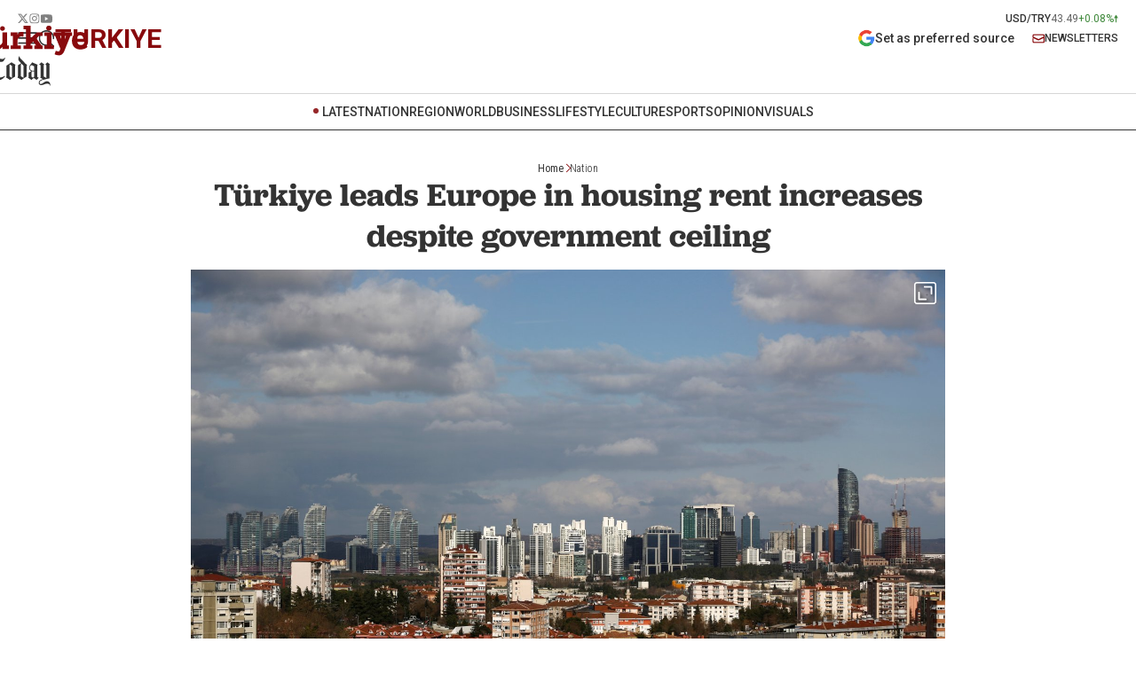

--- FILE ---
content_type: text/html; charset=utf-8
request_url: https://www.turkiyetoday.com/turkiye/turkiye-leads-europe-in-housing-rent-increases-despite-government-ceiling-23325/
body_size: 21295
content:

<!DOCTYPE html>
<html lang="en">
<head>
    <meta charset="utf-8" />
    <meta name="viewport" content="width=device-width, initial-scale=1.0" />
    <title>Türkiye leads Europe in housing rent increases despite government ceiling - Türkiye Today</title>
    


    
<meta name="description" content="Türkiye has topped European countries in housing rent increases, marking a staggering rise of 125." />
<meta name="robots" content="follow, index, max-snippet:-1, max-video-preview:-1, max-image-preview:large" />
<link rel="canonical" href="https://www.turkiyetoday.com/turkiye/turkiye-leads-europe-in-housing-rent-increases-despite-government-ceiling-23325" />
<meta property="og:locale" content="en_US" />
<meta property="og:type" content="article" />
<meta property="og:title" content="Türkiye leads Europe in housing rent increases despite government ceiling - Türkiye Today" />
<meta property="og:description" content="Türkiye has topped European countries in housing rent increases, marking a staggering rise of 125." />
<meta property="og:url" content="https://www.turkiyetoday.com/turkiye/turkiye-leads-europe-in-housing-rent-increases-despite-government-ceiling-23325" />
<meta property="og:site_name" content="Türkiye Today" />
<meta property="article:publisher" content="https://www.facebook.com/turkiyetodaylive" />
<meta property="article:tag" content="Europe, Türkiye, rent, increase, Nation" />
<meta property="article:section" content="Nation" />
<meta property="og:updated_time" content="2024-06-23T13:12:20+03:00" />
<meta name="twitter:title" content="Türkiye leads Europe in housing rent increases despite government ceiling - Türkiye Today" />
<meta name="twitter:description" content="Türkiye has topped European countries in housing rent increases, marking a staggering rise of 125." />
<meta name="twitter:site" content="@turkiyetodaycom" />
<meta name="twitter:creator" content="@turkiyetodaycom" />
    <meta property="og:image" content="https://img.turkiyetoday.com/images/2024/06/67140.jpg">
    <meta property="og:image:alt" content="Türkiye leads Europe in housing rent increases despite government ceiling" />
    <meta property="og:image:width" content="1280" />
    <meta property="og:image:height" content="720" />
    <meta name="twitter:image:src" content="https://img.turkiyetoday.com/images/2024/06/67140.jpg" />
    <meta name="twitter:image" content="https://img.turkiyetoday.com/images/2024/06/67140.jpg">
    <meta name="twitter:card" content="summary_large_image" />
<link rel="apple-touch-icon" sizes="180x180" href="https://www.turkiyetoday.com/s/i/apple-touch-icon.png">
<link rel="icon" type="image/png" sizes="32x32" href="https://www.turkiyetoday.com/s/i/favicon-32x32.png">
<link rel="icon" type="image/png" sizes="16x16" href="https://www.turkiyetoday.com/s/i/favicon-16x16.png">
<meta name="ahrefs-site-verification" content="43225f9188f32f20ca7951abee934967e776563f5bcfd1db42f73d7016afd198">
<meta name="facebook-domain-verification" content="ch29x8p3icpwj1klpee0qfesrup2bg" />
<link rel="preconnect" href="https://www.googletagmanager.com">
<link rel="dns-prefetch" href="https://www.googletagmanager.com">
    <script type="application/ld+json">
{
    "@context": "https://schema.org",
    "@graph": [
        {
            "@type": "NewsArticle",
            "articleSection": "Nation",
            "headline": "Türkiye leads Europe in housing rent increases despite government ceiling",
            "alternativeHeadline": "",
            "description": "Türkiye has topped European countries in housing rent increases, marking a staggering rise of 125.",
            "keywords": ["Europe","Türkiye","rent","increase","Nation"],
            "articleBody": "Türkiye has topped European countries in housing rent increases, marking a staggering rise of 125.10 percent from May 2023 to May 2024, as reported by the European Statistical Office (EUROSTAT). Despite the government's two-year imposition of a 25% ceiling on rent hikes, which aimed to curb excessive rises, Türkiye experienced the highest surge. Hungary followed with a notable increase of 12.80% during the same period.The 25% ceiling, initially introduced through a temporary article in Türkiye's Code of Obligations on June 8, 2022, and enforced by Law No. 7409 published in the Official Gazette on June 11, 2022, aimed to control rent increases in lease agreements renewed annually. However, the measure's effectiveness has been questioned as rental prices surged significantly during its application period, which is set to expire on July 1, 2024.According to real estate evaluation platform Endeksa, nominal rental prices across Türkiye rose by 265% during the two-year duration of the ceiling on rent increases. Treasury and Finance Minister Mehmet Simsek indicated no plans to extend the regulation beyond its expiration date.If the ceiling is lifted, future rent increases are anticipated to align with Türkiye's annual inflation rate. The Consumer Price Index (CPI) for May, announced by the Turkish Statistical Institute, stood at 75.45%, prompting Minister Şimşek to announce the start of a disinflation process. He expressed optimism that annual inflation could decrease below 50% by the end of the third quarter, citing market expectations of further declines in the coming months.Achieving price stability remains a priority for Türkiye's economic policy, with Minister Simsek emphasizing the government's commitment to supporting the disinflation process through strengthened fiscal discipline and strategic measures.",
            "name": "Türkiye leads Europe in housing rent increases despite government ceiling",
            "thumbnailUrl": "https://img.turkiyetoday.com/images/2024/06/67140.jpg",
            "inLanguage": "en_US",
            "genre": "news",
            "publishingPrinciples": "https://www.turkiyetoday.com/about-us",
            "mainEntityOfPage": {
                "@type": "WebPage",
                "id": "https://www.turkiyetoday.com/turkiye/turkiye-leads-europe-in-housing-rent-increases-despite-government-ceiling-23325"
            },
            "isFamilyFriendly": "True",
            "typicalAgeRange": "7-",
            "dateCreated": "2024-06-23T13:12:20+03:00",
            "datePublished": "2024-06-23T13:12:20+03:00",
            "dateModified": "2024-06-23T13:12:20+03:00",
            "wordCount": "271",
            "timeRequired": "PT2M",
            "image": [
                {
                    "@type": "ImageObject",
                    "contentUrl": "https://img.turkiyetoday.com/images/2024/06/67140.jpg",
                    "caption": "Türkiye leads Europe in housing rent increases despite government ceiling",
                    "name": "Türkiye leads Europe in housing rent increases despite government ceiling",
                    "representativeOfPage": "True",
                    "datePublished": "2024-06-23T13:12:20+03:00",
                    "description": "Türkiye has topped European countries in housing rent increases, marking a staggering rise of 125.",
                    "url": "https://img.turkiyetoday.com/images/2024/06/67140.jpg",
                    "width": "1280",
                    "height": "720"
                }
            ],
            "author": {
                "@type": "Person",
                "@id": "https://www.turkiyetoday.com/author/ecehan-tanisik",

                "name": "Ecehan Tanisik",
                "url": "https://www.turkiyetoday.com/author/ecehan-tanisik"
            },
            "publisher": {
                "@type": "NewsMediaOrganization",
                "name": "Türkiye Today",
                "url": "https://www.turkiyetoday.com",
                "logo": {
                    "@type": "ImageObject",
                    "url": "https://www.turkiyetoday.com/s/i/turkiye-today.png",
                    "width": "356",
                    "height": "170"
                }
            }
        },
        {
            "@type": "BreadcrumbList",
            "itemListElement": [
                {
                    "@type": "ListItem",
                    "position": 1,
                    "item": {
                        "@id": "https://www.turkiyetoday.com",
                        "name": "Türkiye Today"
                    }
                },
                {
                    "@type": "ListItem",
                    "position": 2,
                    "item": {
                        "@id": "https://www.turkiyetoday.com/nation",
                        "name": "Nation"
                    }
                },
                {
                    "@type": "ListItem",
                    "position": 3,
                    "item": {
                        "@id": "https://www.turkiyetoday.com/turkiye/turkiye-leads-europe-in-housing-rent-increases-despite-government-ceiling-23325",
                        "name": "Türkiye leads Europe in housing rent increases despite government ceiling"
                    }
                }
            ]
        }

    ]
}
</script>


    <link rel="preload" href="https://img.turkiyetoday.com/images/2024/06/67140.jpg" as="image" fetchpriority="high">

    <script>
        window.pageAdConfig = {
            page_type: "page-detail",
            category: "Nation",
            action: "default"
        };
        var _stats = { PageType: 'page-detail', ContentId: 23325 };
    </script>


    <style>@import url('https://fonts.googleapis.com/css2?family=Roboto:ital,wght@0,100;0,300;0,400;0,500;0,700;0,900;1,100;1,300;1,400;1,500;1,700;1,900&display=swap');</style>
    <link href="https://fonts.googleapis.com/css2?family=Roboto+Condensed:ital,wght@0,100..900;1,100..900&display=swap" rel="stylesheet">
    <link rel="stylesheet" href="https://www.turkiyetoday.com/s/font/font-georgia.css" />
    <link rel="stylesheet" href="https://use.typekit.net/whd8oea.css">

    <link rel="stylesheet" href="https://www.turkiyetoday.com/s/css/main.css?v=e6751551-f155-47" />
    <link rel="stylesheet" href="https://www.turkiyetoday.com/s/css/mobil.css?v=e6751551-f155-47" />

    <script async src="https://securepubads.g.doubleclick.net/tag/js/gpt.js"></script>
    <!-- Google Tag Manager -->
    <script>
        (function (w, d, s, l, i) {
            w[l] = w[l] || []; w[l].push({
                'gtm.start':
                    new Date().getTime(), event: 'gtm.js'
            }); var f = d.getElementsByTagName(s)[0],
                j = d.createElement(s), dl = l != 'dataLayer' ? '&l=' + l : ''; j.async = true; j.src =
                    'https://www.googletagmanager.com/gtm.js?id=' + i + dl; f.parentNode.insertBefore(j, f);
        })(window, document, 'script', 'dataLayer', 'GTM-WCM9NVM2');</script>
    <!-- End Google Tag Manager -->

    <script async src="https://www.googletagmanager.com/gtag/js?id=AW-16815598478"></script>
    <script>
        window.dataLayer = window.dataLayer || [];
        function gtag() { dataLayer.push(arguments); }
        gtag('js', new Date());
        gtag('config', 'AW-16815598478');
    </script>


    <script src="https://www.gstatic.com/firebasejs/7.14.6/firebase-app.js"></script>
    <script src="https://www.gstatic.com/firebasejs/7.14.6/firebase-messaging.js"></script>

    <script src="https://www.turkiyetoday.com/s/js/firebase-notification.js?v=e6751551-f155-47"></script>
</head>
<body>
    <!-- Header-->
        
<!--Header-->
<!-- mobil menu -->
<div class="header-navmenu">
    <div class="topheader">

        <div class="headmain">
            <div class="leftblock">
                <img onclick="document.querySelector('.header-navmenu').style.display = 'none';" alt="Close" src="https://www.turkiyetoday.com/s/i/i-menu-close.svg" style="cursor:pointer;">
                <a class="toplogo" href="/" title="Türkiye Today - Politics, Diplomacy, Defense & More News from Turkey"><img alt="Türkiye Today" src="https://www.turkiyetoday.com/s/i/logo.svg"></a>
            </div>
        </div>
    </div>

    <div class="bottomheader-menu mobile-menu">
        <div class="quick-menu latest">
            <a href="/latest" title="Latest" class="title active link-text">LATEST</a>
        </div>
        <div class="quick-menu">
            <a href="/nation" class="title" title="Nation"><span class="link-text">NATION</span></a>
            <div class="menu-items">
                <div class="menu-item"><a href="/nation/politics" class="item" title="Politics">Politics</a></div>
                <div class="menu-item"><a href="/nation/defense" class="item" title="Defense">Defense</a></div>
                <div class="menu-item"><a href="/nation/diplomacy" class="item" title="Diplomacy">Diplomacy</a></div>
                <div class="menu-item"><a href="/nation/diaspora" class="item" title="Diaspora">Diaspora</a></div>
                <div class="menu-item"><a href="/nation/minorities" class="item" title="Minorities">Minorities</a></div>
            </div>
        </div>
        <div class="quick-menu">
            <a href="/region" title="Region" class="title"><span class="link-text">REGION</span></a>
            <div class="menu-items">
                <div class="menu-item"><a href="/region/europe" class="item" title="Europe">Europe</a></div>
                <div class="menu-item"><a href="/region/turkic-world" class="item" title="Turkic World">Turkic World</a></div>
                <div class="menu-item"><a href="/region/middle-east" class="item" title="Middle East">Middle East</a></div>
                <div class="menu-item"><a href="/region/balkans" class="item" title="Balkans">Balkans</a></div>
            </div>
        </div>
        <div class="quick-menu">
            <a href="/world" title="World" class="title"><span class="link-text">WORLD</span></a>
            <div class="menu-items">
                <div class="menu-item"><a href="/world/africa" class="item" title="Africa">Africa</a></div>
                <div class="menu-item"><a href="/world/americas" class="item" title="Americas">Americas</a></div>
                <div class="menu-item"><a href="/world/asia-pacific" class="item" title="Asia &amp; Pacific">Asia &amp; Pacific</a></div>
                <div class="menu-item"><a href="/world/conflicts" class="item" title="Conflicts">Conflicts</a></div>
            </div>
        </div>
        <div class="quick-menu">
            <a href="/business" title="Business" class="title"><span class="link-text">BUSINESS</span></a>
            <div class="menu-items">
                <div class="menu-item"><a href="/business/economy" class="item" title="Economy">Economy</a></div>
                <div class="menu-item"><a href="/business/finance" class="item" title="Finance">Finance</a></div>
                <div class="menu-item"><a href="/business/energy" class="item" title="Energy">Energy</a></div>
                <div class="menu-item"><a href="/business/tourism" class="item" title="Tourism">Tourism</a></div>
                <div class="menu-item"><a href="/business/tech" class="item" title="Tech">Tech</a></div>
                <div class="menu-item"><a href="/business/automotive" class="item" title="Automotive">Automotive</a></div>
            </div>
        </div>
        <div class="quick-menu">
            <a href="/lifestyle" title="Lifestyle" class="title"><span class="link-text">LIFESTYLE</span></a>
            <div class="menu-items">
                <div class="menu-item"><a href="/lifestyle/education" class="item" title="Education">Education</a></div>
                <div class="menu-item"><a href="/lifestyle/health" class="item" title="Health">Health</a></div>
                <div class="menu-item"><a href="/lifestyle/environment" class="item" title="Environment">Environment</a></div>
                <div class="menu-item"><a href="/lifestyle/travel" class="item" title="Travel">Travel</a></div>
                <div class="menu-item"><a href="/lifestyle/food" class="item" title="Food">Food</a></div>
                <div class="menu-item"><a href="/lifestyle/science" class="item" title="Science">Science</a></div>
            </div>
        </div>
        <div class="quick-menu">
            <a href="/culture" title="Culture" class="title"><span class="link-text">CULTURE</span></a>
            <div class="menu-items">
                <div class="menu-item"><a href="/culture/history" class="item" title="History">History</a></div>
                <div class="menu-item"><a href="/culture/cinema" class="item" title="Cinema">Cinema</a></div>
                <div class="menu-item"><a href="/culture/music" class="item" title="Music">Music</a></div>
                <div class="menu-item"><a href="/culture/events" class="item" title="Events">Events</a></div>
                <div class="menu-item"><a href="/culture/portraits" class="item" title="Portraits">Portraits</a></div>
                <div class="menu-item"><a href="/culture/reviews" class="item" title="Reviews">Reviews</a></div>
            </div>
        </div>
        <div class="quick-menu">
            <a href="/sports" title="Sports" class="title"><span class="link-text">SPORTS</span></a>
            <div class="menu-items">
                <div class="menu-item"><a href="/sports/football" class="item" title="Football">Football</a></div>
                <div class="menu-item"><a href="/sports/basketball" class="item" title="Basketball">Basketball</a></div>
                <div class="menu-item"><a href="/sports/volleyball" class="item" title="Volleyball">Volleyball</a></div>
                <div class="menu-item"><a href="/sports/motorsports" class="item" title="Motorsports">Motorsports</a></div>
            </div>
        </div>
        <div class="quick-menu">
            <a href="/opinion" title="Opinion" class="title"><span class="link-text">OPINION</span></a>
            <div class="menu-items">
                <div class="menu-item"><a href="/opinion/columns" class="item" title="Columns">Columns</a></div>
                <div class="menu-item"><a href="/opinion/op-ed" class="item" title="Op-Ed">Op-Ed</a></div>
                <div class="menu-item"><a href="/opinion/editorial" class="item" title="Editorial">Editorial</a></div>
            </div>
        </div>
        <div class="quick-menu">
            <a href="/visuals" title="Visuals" class="title"><span class="link-text">VISUALS</span></a>
            <div class="menu-items">
                <div class="menu-item"><a href="/visuals/photo" class="item" title="Photo">Photo</a></div>
                <div class="menu-item"><a href="/visuals/video" class="item" title="Video">Video</a></div>
                <div class="menu-item"><a href="/visuals/infographic" class="item" title="Infographic">Infographic</a></div>
            </div>
        </div>
    </div>
    <a href="/newsletters" title="Newsletters" class="rightblock">
        <img src="https://www.turkiyetoday.com/s/i/i-newsletters.svg" alt="newsletters">
        Newsletters
    </a>
    <div class="social">
        <a href="https://x.com/turkiyetodaycom"><img alt="X" src="https://www.turkiyetoday.com/s/i/icon-x.svg"></a>
        <a href="https://www.instagram.com/turkiyetodaycom"><img alt="Instagram" src="https://www.turkiyetoday.com/s/i/icon-instagram.svg"></a>
        <a href="https://www.youtube.com/@TurkiyeToday"><img alt="Youtube" src="https://www.turkiyetoday.com/s/i/icon-youtube.svg"></a>
    </div>
</div>
<!-- mobil menu end -->
<div class="header">
    <div class="content">
        <div class="topheader">
            <div class="social-exchange">
                <div class="social">
                    <a href="https://x.com/turkiyetodaycom"><img alt="X" src="https://www.turkiyetoday.com/s/i/icon-x.svg"></a>
                    <a href="https://www.instagram.com/turkiyetodaycom"><img alt="Instagram" src="https://www.turkiyetoday.com/s/i/icon-instagram.svg"></a>
                    <a href="https://www.youtube.com/@TurkiyeToday"><img alt="Youtube" src="https://www.turkiyetoday.com/s/i/icon-youtube.svg"></a>
                </div>
                    <div class="exchange exchange-kur-up">
                        <div class="title">USD/TRY</div>
                        <div class="kur">43.49</div>
                        <div class="degisim">
                            &#x2B;0.08%
                        </div>

                        <i></i>
                    </div>
            </div>
            <div class="headmain">
                <div class="leftblock">
                    <div class="menu-today">
                        <img id="menu-icon" alt="Menu" src="https://www.turkiyetoday.com/s/i/i-menu.svg" onclick="toggleMenu()" style="width: 23px;cursor:pointer;">
                        <img id="close-icon" alt="Close" src="https://www.turkiyetoday.com/s/i/i-menu-close.svg" onclick="toggleMenu()" style="display:none;cursor:pointer;">
                        <div class="logo-today">
                            <a href="/" title="Türkiye Today - Politics, Diplomacy, Defense & More News from Turkey"><img alt="Türkiye Today" src="https://www.turkiyetoday.com/s/i/logo-today3x.png"></a>
                        </div>
                    </div>
                    <img class="searchSvg" alt="Search" src="https://www.turkiyetoday.com/s/i/i-search.svg" onclick="toggleSearch()" style="cursor:pointer;">
                    <div class="popups-search">
                        <div class="popups-absolute">
                            <div class="searchInput">
                                <input id="popupSearchInput" required="" placeholder="Search" type="search">
                                <img class="ikon-search" alt="Search" src="https://www.turkiyetoday.com/s/i/i-search.svg" onclick="submitPopupSearch()">
                                <img class="ikon-close" alt="Close" src="https://www.turkiyetoday.com/s/i/i-menu-close.svg" onclick="closePopupSearch()">
                            </div>
                        </div>
                    </div>
                        <a href="/turkiye" title="turkiye" class="category-head">turkiye</a>
                </div>

                <div class="rightblock">
                    <a style="line-height:120%; margin-right: 20px; text-align: center; font-size: 14px;" href="https://www.google.com/preferences/source?q=turkiyetoday.com" target="_blank" class="rightblock" title="Add as a preferred source on Google">
                        <img alt="Newsletters" src="https://www.turkiyetoday.com/s/i/add-preferred-source-g.png?v=1" width="20">
                        Set as preferred source
                    </a>

                    <a href="/newsletters" class="rightblock" title="Newsletters">
                        <img alt="Newsletters" src="https://www.turkiyetoday.com/s/i/i-newsletters.svg">
                        NEWSLETTERS
                    </a>
                </div>
            </div>
            <div class="toplogo"><a href="/" title="Türkiye Today - Politics, Diplomacy, Defense & More News from Turkey"><img alt="Türkiye Today" src="https://www.turkiyetoday.com/s/i/logo.svg"></a></div>
        </div>

    </div>
    <div class="linex"></div>
    <div class="searchdiv">
        <input class="search-input" type="search" placeholder="Search">
    </div>

    <div class="popups-search">
        <div class="popups-absolute">
            <div class="searchInput">
                <input id="popupSearchInput" required="" placeholder="Search" type="search">
                <img class="ikon-search" alt="Search" src="https://www.turkiyetoday.com/s/i/i-search.svg" onclick="submitPopupSearch()">
                <img class="ikon-close" alt="Close" src="https://www.turkiyetoday.com/s/i/i-menu-close.svg" onclick="closePopupSearch()">
            </div>
        </div>
    </div>

    <div class="header-menu">
        <div class="content">
            <div class="bottomheader-menu">
                <div class="quick-menu latest">
                    <a href="/latest" class="title active link-text latest-menu-link" title="Latest">LATEST</a>
                </div>
                <div class="quick-menu">
                    <a href="/nation" class="title link-text" title="Nation">NATION</a>
                    <div class="menu-items">
                        <div class="menu-item"><a href="/nation/politics" class="item" title="Politics">Politics</a></div>
                        <div class="menu-item"><a href="/nation/defense" class="item" title="Defense">Defense</a></div>
                        <div class="menu-item"><a href="/nation/diplomacy" class="item" title="Diplomacy">Diplomacy</a></div>
                        <div class="menu-item"><a href="/nation/diaspora" class="item" title="Diaspora">Diaspora</a></div>
                        <div class="menu-item"><a href="/nation/minorities" class="item" title="Minorities">Minorities</a></div>
                    </div>
                </div>
                <div class="quick-menu">
                    <a href="/region" class="title link-text" title="Region">REGION</a>
                    <div class="menu-items">
                        <div class="menu-item"><a href="/region/europe" class="item" title="Europe">Europe</a></div>
                        <div class="menu-item"><a href="/region/turkic-world" class="item" title="Turkic World">Turkic World</a></div>
                        <div class="menu-item"><a href="/region/middle-east" class="item" title="Middle East">Middle East</a></div>
                        <div class="menu-item"><a href="/region/balkans" class="item" title="Balkans">Balkans</a></div>
                    </div>
                </div>
                <div class="quick-menu">
                    <a href="/world" class="title link-text" title="World">WORLD</a>
                    <div class="menu-items">
                        <div class="menu-item"><a href="/world/africa" class="item" title="Africa">Africa</a></div>
                        <div class="menu-item"><a href="/world/americas" class="item" title="Americas">Americas</a></div>
                        <div class="menu-item"><a href="/world/asia-pacific" class="item" title="Asia &amp; Pacific">Asia &amp; Pacific</a></div>
                        <div class="menu-item"><a href="/world/conflicts" class="item" title="Conflicts">Conflicts</a></div>
                    </div>
                </div>
                <div class="quick-menu">
                    <a href="/business" class="title link-text" title="Business">BUSINESS</a>
                    <div class="menu-items">
                        <div class="menu-item"><a href="/business/economy" class="item" title="Economy">Economy</a></div>
                        <div class="menu-item"><a href="/business/finance" class="item" title="Finance">Finance</a></div>
                        <div class="menu-item"><a href="/business/energy" class="item" title="Energy">Energy</a></div>
                        <div class="menu-item"><a href="/business/tourism" class="item" title="Tourism">Tourism</a></div>
                        <div class="menu-item"><a href="/business/tech" class="item" title="Tech">Tech</a></div>
                        <div class="menu-item"><a href="/business/automotive" class="item" title="Automotive">Automotive</a></div>
                    </div>
                </div>
                <div class="quick-menu">
                    <a href="/lifestyle" class="title link-text" title="Lifestyle">LIFESTYLE</a>
                    <div class="menu-items">
                        <div class="menu-item"><a href="/lifestyle/education" class="item" title="Education">Education</a></div>
                        <div class="menu-item"><a href="/lifestyle/health" class="item" title="Health">Health</a></div>
                        <div class="menu-item"><a href="/lifestyle/environment" class="item" title="Environment">Environment</a></div>
                        <div class="menu-item"><a href="/lifestyle/travel" class="item" title="Travel">Travel</a></div>
                        <div class="menu-item"><a href="/lifestyle/food" class="item" title="Food">Food</a></div>
                        <div class="menu-item"><a href="/lifestyle/science" class="item" title="Science">Science</a></div>
                    </div>
                </div>
                <div class="quick-menu">
                    <a href="/culture" class="title link-text" title="Culture">CULTURE</a>
                    <div class="menu-items">
                        <div class="menu-item"><a href="/culture/history" class="item" title="History">History</a></div>
                        <div class="menu-item"><a href="/culture/cinema" class="item" title="Cinema">Cinema</a></div>
                        <div class="menu-item"><a href="/culture/music" class="item" title="Music">Music</a></div>
                        <div class="menu-item"><a href="/culture/events" class="item" title="Events">Events</a></div>
                        <div class="menu-item"><a href="/culture/portraits" class="item" title="Portraits">Portraits</a></div>
                        <div class="menu-item"><a href="/culture/reviews" class="item" title="Reviews">Reviews</a></div>
                    </div>
                </div>
                <div class="quick-menu">
                    <a href="/sports" class="title link-text" title="Sports">SPORTS</a>
                    <div class="menu-items">
                        <div class="menu-item"><a href="/sports/football" class="item" title="Football">Football</a></div>
                        <div class="menu-item"><a href="/sports/basketball" class="item" title="Basketball">Basketball</a></div>
                        <div class="menu-item"><a href="/sports/volleyball" class="item" title="Volleyball">Volleyball</a></div>
                        <div class="menu-item"><a href="/sports/motorsports" class="item" title="Motorsports">Motorsports</a></div>
                    </div>
                </div>
                <div class="quick-menu">
                    <a href="/opinion" class="title link-text" title="Opinion">OPINION</a>
                    <div class="menu-items">
                        <div class="menu-item"><a href="/opinion/columns" class="item" title="Columns">Columns</a></div>
                        <div class="menu-item"><a href="/opinion/op-ed" class="item" title="Op-Ed">Op-Ed</a></div>
                        <div class="menu-item"><a href="/opinion/editorial" class="item" title="Editorial">Editorial</a></div>
                    </div>
                </div>
                <div class="quick-menu">
                    <a href="/visuals" class="title link-text" title="Visuals">VISUALS</a>
                    <div class="menu-items">
                        <div class="menu-item"><a href="/visuals/photo" class="item" title="Photo">Photo</a></div>
                        <div class="menu-item"><a href="/visuals/video" class="item" title="Video">Video</a></div>
                        <div class="menu-item"><a href="/visuals/infographic" class="item" title="Infographic">Infographic</a></div>
                    </div>
                </div>

            </div>
        </div>
    </div>
    <div class="navlinex"></div>
</div>
<!--Header end-->

<script>
    let originalMenuHTML = '';

    document.addEventListener('DOMContentLoaded', function () {

        const Header = document.querySelector('.header');
        const path = window.location.pathname;
        if (path.startsWith('/test-culture-page')) {

            // tekrar eklenmesini engelle
            if (!Header.querySelector('.header .city-picker')) {
                const cityPinUrl = "https://www.turkiyetoday.com/s/i/city-pick-pin.svg";
                const cityMenu = document.createElement('div');
                cityMenu.className = 'city-picker';
                cityMenu.innerHTML = `
                    <a href="#city-picker"
                        class="city-picker-btn openPopupBtn">
                        <img src="${cityPinUrl}" class="pin-icon-img" alt="pin">
                        <span class="btn-text">Pick a city</span>
                    </a>
                `;

                Header.appendChild(cityMenu);
            }
        }


        const bottomHeaderMenu = document.querySelector('.bottomheader-menu');
        if (bottomHeaderMenu) {
            // full menünün ilk hali
            originalMenuHTML = bottomHeaderMenu.innerHTML;
        }

        const currentPath = window.location.pathname;
        const modelCategoryPath = '/about-us';

        // url'de page parametresi var ise silinir
        let cleanPage = currentPath;
        const pageIndex = currentPath.indexOf('/page');
        if (pageIndex !== -1) {
            cleanPage = currentPath.substring(0, pageIndex);
        }

        function updateMenus() {
            const headerMenu = document.querySelector('.header-menu');
            if (headerMenu && headerMenu.classList.contains('open')) {
                // Eğer open varsa updateMenus hiç çalışmasın
                return;
            }

            // seçilmiş olan ana kategori
            let activeTitle = document.querySelector('.quick-menu .title.actived');

            const path = window.location.pathname.replace(/\/$/, '');

            // eğer test culture sayfasındaysak
            if (path.startsWith('/test-culture-page')) {
                activeTitle = document.querySelector('.quick-menu a[title="Culture"]');

                if (activeTitle) {
                    activeTitle.classList.add('actived');
                }
            }

            if (!activeTitle) return;

            const activeQuickMenu = activeTitle.closest('.quick-menu');
            const menuItems = activeQuickMenu.querySelectorAll('.menu-items .menu-item');
            if (menuItems.length === 0) return;

            const allBottomHeaderMenus = document.querySelectorAll('.bottomheader-menu');
            allBottomHeaderMenus.forEach(bottomHeaderMenu => {
                if (!bottomHeaderMenu.classList.contains('mobile-menu')) {
                    // quick-menu'leri temizle (latest hariç)
                    bottomHeaderMenu.querySelectorAll('.quick-menu').forEach(qm => {
                        if (!qm.classList.contains('latest')) {
                            qm.remove();
                        }
                    });

                    // Yeni quick-menu'leri ekle
                    menuItems.forEach(menuItem => {
                        const link = menuItem.querySelector('a.item');
                        if (link) {
                            const newLink = link.cloneNode(true);
                            newLink.className = 'title link-text';
                            newLink.textContent = link.textContent.toUpperCase();

                            const linkPath = newLink.getAttribute('href');
                            const parts = linkPath.split('/');
                            const firstSegment = '/' + parts[1];
                            const newPath = firstSegment + modelCategoryPath;

                            if (
                                linkPath === cleanPage ||
                                linkPath === modelCategoryPath ||
                                newPath === modelCategoryPath ||
                                newPath === linkPath
                            ) {
                                newLink.classList.add('actived');
                            }

                            const newQuickMenu = document.createElement('div');
                            newQuickMenu.classList.add('quick-menu');
                            newQuickMenu.appendChild(newLink);
                            bottomHeaderMenu.appendChild(newQuickMenu);
                        }
                    });
                     // 🔽 CULTURE CITY PICKER EKLE
                    const path = window.location.pathname;
                    if (path.startsWith('/test-culture-page')) {

                        // tekrar eklenmesini engelle
                        if (!bottomHeaderMenu.querySelector('.quick-menu.city-picker')) {
                            const cityPinUrl = "https://www.turkiyetoday.com/s/i/city-pick-pin.svg";
                            const cityMenu = document.createElement('div');
                            cityMenu.className = 'quick-menu city-picker';
                            cityMenu.innerHTML = `
                                <a href="#city-picker"
                                   class="city-picker-btn openPopupBtn">
                                    <img src="${cityPinUrl}" class="pin-icon-img" alt="pin">
                                    <span class="btn-text">Pick a city</span>
                                </a>
                            `;

                            bottomHeaderMenu.appendChild(cityMenu);
                        }
                    }


                    // Scrolled class varsa ve kategori daha eklenmemişse ekle
                    const header = document.querySelector('.header');
                    if (header && header.classList.contains('scrolled')) {
                        const latestQuickMenu = bottomHeaderMenu.querySelector('.quick-menu.latest');
                        const existingCategory = bottomHeaderMenu.querySelector('.quick-menu.category-added');

                        if (latestQuickMenu && !existingCategory) {
                            const categoryQuickMenu = document.createElement('div');
                            categoryQuickMenu.classList.add('quick-menu', 'category-added');

                            const categoryLink = document.createElement('a');
                            categoryLink.className = 'title link-text';
                            categoryLink.innerHTML =
                                '<span style="color:#880a0d;">' + activeTitle.innerText + '</span> <i class="arrow right"></i>';

                            categoryQuickMenu.appendChild(categoryLink);
                            latestQuickMenu.insertAdjacentElement('afterend', categoryQuickMenu);
                        }
                    } else {
                        // Scrolled kalktıysa varsa eklenmiş olanı sil
                        const existingCategory = bottomHeaderMenu.querySelector('.quick-menu.category-added');
                        if (existingCategory) {
                            existingCategory.remove();
                        }
                    }
                }
            });
        }

        // quick-menu'lerin ilk hali saklanır --- menü açılırsa kullanmak için
        const allQuickMenus = document.querySelectorAll('.quick-menu');
        const originalQuickMenuHTMLs = [];
        allQuickMenus.forEach((qm, i) => {
            originalQuickMenuHTMLs[i] = qm.innerHTML;
        });

        // actived class'ını yerleştir
        const allLinks = document.querySelectorAll('.quick-menu .title, .quick-menu .item');
        allLinks.forEach(link => {
            const href = link.getAttribute('href');
            if (!href) return;

            const parts = href.split('/');
            const firstSegment = '/' + parts[1];
            const newPath = firstSegment + modelCategoryPath;

            if (href === cleanPage || href === modelCategoryPath || href === newPath) {
                link.classList.add('actived');

                if (link.classList.contains('item')) {
                    const parentMenu = link.closest('.quick-menu');
                    const parentTitle = parentMenu.querySelector('.title');
                    parentTitle.classList.add('actived');
                }
            }
        });

        updateMenus();

        // header class'ındaki değişiklikler - scroll olması
        const header = document.querySelector('.header');
        if (header) {
            const observer = new MutationObserver(() => {
                updateMenus();
            });
            observer.observe(header, { attributes: true, attributeFilter: ['class'] });
        }

        // header-menu açılırsa menuyu orijinal haline döndür
        const headerMenu = document.querySelector('.header-menu');
        if (headerMenu) {
            const headerMenuObserver = new MutationObserver(mutations => {
                mutations.forEach(mutation => {
                    if (mutation.attributeName === 'class') {
                        const allBottomHeaderMenus = document.querySelectorAll('.bottomheader-menu');
                        if (headerMenu.classList.contains('open')) {
                            // Menü açıldığında orijinal halini bas
                            allBottomHeaderMenus.forEach(bottomHeaderMenu => {
                                bottomHeaderMenu.innerHTML = originalMenuHTML;
                            });
                        } else {
                            // Menü kapanınca normal haline döner
                            updateMenus();
                        }
                    }
                });
            });
            headerMenuObserver.observe(headerMenu, { attributes: true, attributeFilter: ['class'] });
        }
    });

    document.addEventListener("DOMContentLoaded", function () {
        document.querySelectorAll(".mobile-menu .title").forEach(function (link) {
            const href = link.getAttribute("href");

            link.addEventListener("click", function (e) {
                // Sadece yazıya (span) tıklanmadıysa yönlendirmeyi engelle
                if (!e.target.classList.contains("link-text")) {
                    e.preventDefault();
                }
            });

            // sadece link-text'e tıklanınca yönlendirme yapılır
            const span = link.querySelector(".link-text");
            if (span) {
                span.addEventListener("click", function () {
                    window.location.href = href;
                });
            }
        });
    });
</script>

    <!-- Header Bitti-->

    


<div class="container fix">
    <div class="breadcrumbs">
        <div class="ttnav">
            <a href="/" class="tttext">Home</a>
            <i class="arrow right"></i>
            <a href="/nation" class="tttext" title="Nation">Nation</a>
        </div>
    </div>
    
    <div id="newscontent" class="newscontent" data-title="T&#xFC;rkiye leads Europe in housing rent increases despite government ceiling">
        <h1>Türkiye leads Europe in housing rent increases despite government ceiling</h1>
        <div class="picture_picture-title">
                <div class="picture">
                    <img class="newspicture" src="https://img.turkiyetoday.com/images/2024/06/67140.jpg" alt="Skyscrapers in the Maslak business and financial district are seen behind the residential apartment blocks in Istanbul, Türkiye, Jan. 23, 2020. (Reuters Photo)">
                    <div class="i-foto"><img src="https://www.turkiyetoday.com/s/i/i-foto.svg" alt="Photo"><span class="newspicture_count"></span></div>
                    <div class="i-fotobuyut"><img src="https://www.turkiyetoday.com/s/i/i-fotobuyut.svg" alt="BigPhoto"></div>
                </div>
                <div class="picture-title" title="Skyscrapers in the Maslak business and financial district are seen behind the residential apartment blocks in Istanbul, T&#xFC;rkiye, Jan. 23, 2020. (Reuters Photo)">Skyscrapers in the Maslak business and financial district are seen behind the residential apartment blocks in Istanbul, T&#xFC;rkiye, Jan. 23, 2020. (Reuters Photo)</div>
        </div>
        <div class="linex"></div>
        <div class="sources-share">
            <div class="sources" title="Ecehan Tanisik">
                    <div class="source" title="Ecehan Tanisik">
                        By <strong>
                                <a href="/author/ecehan-tanisik">Ecehan Tanisik</a>

                        </strong>
                    </div>
                <div class="date" title="6/23/2024 1:12:20&#x202F;PM">
                    June 23, 2024 01:12 PM GMT&#x2B;03:00
                </div>
            </div>

            <div class="share share-btn">

                <a class="google-paylas rightblock" style="color: #333 !important;" href="https://www.google.com/preferences/source?q=turkiyetoday.com" target="_blank" title="Add as a preferred source on Google">
                    <img alt="Newsletters" src="https://www.turkiyetoday.com/s/i/add-preferred-source-g.png" width="20" height="20">
                    Set as preferred source
                </a>

                <img style="float: right;" id="shareButton" class="lazy" data-src="https://www.turkiyetoday.com/s/i/i-share.svg" alt="Share">
            </div>
        </div>
        <div class="detay">
            <div class="mostRead-newsletter">
                <div class="mostRead" id="mostNewsContainer"></div>
                <div class="newsletter">
                    <img class="lazy" data-src="https://www.turkiyetoday.com/s/i/newsletter.png" alt="newsletters">
                    <input type="newsletter" id="newsletter" name="newsletter" placeholder="Enter your email" required title="Enter your email address to subscribe">
                    <button type="button"  class="btn" title="Click to subscribe the selected newsletters"></button>
                </div>
            </div>

            
<p><span class="bigcharacter">T</span>ürkiye has topped European countries in housing rent increases, marking a staggering rise of 125.10 percent from May 2023 to May 2024, as reported by the European Statistical Office (EUROSTAT). Despite the government's two-year imposition of a 25% ceiling on rent hikes, which aimed to curb excessive rises, Türkiye experienced the highest surge. Hungary followed with a notable increase of 12.80% during the same period.</p><p>The 25% ceiling, initially introduced through a temporary article in Türkiye's Code of Obligations on June 8, 2022, and enforced by Law No. 7409 published in the Official Gazette on June 11, 2022, aimed to control rent increases in lease agreements renewed annually. However, the measure's effectiveness has been questioned as rental prices surged significantly during its application period, which is set to expire on July 1, 2024.</p><p>According to real estate evaluation platform Endeksa, nominal rental prices across Türkiye rose by 265% during the two-year duration of the ceiling on rent increases. Treasury and Finance Minister Mehmet Simsek indicated no plans to extend the regulation beyond its expiration date.</p><p>If the ceiling is lifted, future rent increases are anticipated to align with Türkiye's annual inflation rate. The Consumer Price Index (CPI) for May, announced by the Turkish Statistical Institute, stood at 75.45%, prompting Minister Şimşek to announce the start of a disinflation process. He expressed optimism that annual inflation could decrease below 50% by the end of the third quarter, citing market expectations of further declines in the coming months.</p><p>Achieving price stability remains a priority for Türkiye's economic policy, with Minister Simsek emphasizing the government's commitment to supporting the disinflation process through strengthened fiscal discipline and strategic measures.</p>


            <div class="shares-date">
                <div class="linex"></div>
                <div class="shares">
                    <div id="shareButton" class="share share-btn"><img class="lazy" data-src="https://www.turkiyetoday.com/s/i/i-share.svg"></div>
                    <div class="date" title="6/23/2024 1:12:20&#x202F;PM">June 23, 2024 01:12 PM GMT&#x2B;03:00</div>
                </div>
            </div>
        </div>
        
    </div>
    <div class="linex topnegative"></div>
    <!-- fourBoxes-->
    <div id="SliderMor" class="fourBoxes moreFromTurkiyeToday">
        <div class="c-head">More From Türkiye Today</div>
        <div class="c-Boxes slider">
                <div class="c-box slide">
                    <div class="picture">
                        <a href="/nation/dawn-raids-target-turkish-social-media-figures-in-istanbul-drug-probe-3213819" title="Hasan Can Kaya, Reynmen land in hot water as Istanbul drug probe widens"><img class="lazy" data-src="https://img.turkiyetoday.com/images/2026/1/31/hasan-can-kaya-reynmen-land-in-hot-water-as-istanbul-drug-probe-widens-3213819_20260131120259_20260131120259.jpg" alt="Hasan Can Kaya, Reynmen land in hot water as Istanbul drug probe widens" /></a>
                    </div>
                    <div class="headline">
                        <a href="/nation/dawn-raids-target-turkish-social-media-figures-in-istanbul-drug-probe-3213819" title="Hasan Can Kaya, Reynmen land in hot water as Istanbul drug probe widens">Hasan Can Kaya, Reynmen land in hot water as Istanbul drug probe widens</a>
                    </div>
                    <div class="minread">
                        <span><a href="/nation" title="See More Nation">Nation</a></span>
                        <img src="https://www.turkiyetoday.com/s/i/i-clock.svg" alt="Clock Icon" /> 1 min read
                    </div>
                </div>
                    <div class="liney"></div>
                <div class="c-box slide">
                    <div class="picture">
                        <a href="/nation/steam-epic-face-90-access-restrictions-under-turkish-platform-regulations-3213799" title="Steam, Epic face 90% access restrictions under Turkish platform regulations"><img class="lazy" data-src="https://img.turkiyetoday.com/images/2026/1/30/steam-epic-face-90-access-restrictions-under-turkish-platform-regulations-3213799_20260130184405.jpg" alt="Steam, Epic face 90% access restrictions under Turkish platform regulations" /></a>
                    </div>
                    <div class="headline">
                        <a href="/nation/steam-epic-face-90-access-restrictions-under-turkish-platform-regulations-3213799" title="Steam, Epic face 90% access restrictions under Turkish platform regulations">Steam, Epic face 90% access restrictions under Turkish platform regulations</a>
                    </div>
                    <div class="minread">
                        <span><a href="/nation" title="See More Nation">Nation</a></span>
                        <img src="https://www.turkiyetoday.com/s/i/i-clock.svg" alt="Clock Icon" /> 3 min read
                    </div>
                </div>
                    <div class="liney"></div>
                <div class="c-box slide">
                    <div class="picture">
                        <a href="/nation/turkiye-wont-base-national-security-on-single-alliance-defense-minister-3213794" title="Türkiye won’t base national security on ‘single alliance’: Defense Minister"><img class="lazy" data-src="https://img.turkiyetoday.com/images/2026/1/30/turkiye-wont-base-national-security-on-single-alliance-defense-minister-3213794_20260130173834_20260130173834.jpg" alt="Türkiye won’t base national security on ‘single alliance’: Defense Minister" /></a>
                    </div>
                    <div class="headline">
                        <a href="/nation/turkiye-wont-base-national-security-on-single-alliance-defense-minister-3213794" title="Türkiye won’t base national security on ‘single alliance’: Defense Minister">Türkiye won’t base national security on ‘single alliance’: Defense Minister</a>
                    </div>
                    <div class="minread">
                        <span><a href="/nation" title="See More Nation">Nation</a></span>
                        <img src="https://www.turkiyetoday.com/s/i/i-clock.svg" alt="Clock Icon" /> 4 min read
                    </div>
                </div>
                    <div class="liney"></div>
                <div class="c-box slide">
                    <div class="picture">
                        <a href="/nation/turkiye-freezes-550m-in-crypto-linked-to-betting-kingpin-sahin-as-extradition-looms-3213784" title="Türkiye freezes $550M in crypto linked to betting kingpin Sahin as extradition looms"><img class="lazy" data-src="https://img.turkiyetoday.com/images/2026/1/30/turkiye-freezes-550m-crypto-tied-to-betting-kingpin-veysel-sahin-extradition-underway-3213784_20260130150259.jpg" alt="Türkiye freezes $550M in crypto linked to betting kingpin Sahin as extradition looms" /></a>
                    </div>
                    <div class="headline">
                        <a href="/nation/turkiye-freezes-550m-in-crypto-linked-to-betting-kingpin-sahin-as-extradition-looms-3213784" title="Türkiye freezes $550M in crypto linked to betting kingpin Sahin as extradition looms">Türkiye freezes $550M in crypto linked to betting kingpin Sahin as extradition looms</a>
                    </div>
                    <div class="minread">
                        <span><a href="/nation" title="See More Nation">Nation</a></span>
                        <img src="https://www.turkiyetoday.com/s/i/i-clock.svg" alt="Clock Icon" /> 1 min read
                    </div>
                </div>
        </div>

        <div class="dots">
            <div class="dot active"></div>
            <div class="dot"></div>
            <div class="dot"></div>
            <div class="dot"></div>
        </div>
    </div>
    <!--fourBoxes End-->
</div>

<div id="shareModal" style="display:none;">
    <div id="modalContent">
        <button id="closeModal" aria-label="Close">×</button>
        <h2>Share This Page</h2>
        <ul id="socialList"></ul>
        <div class="copy-link">
            <input type="text" id="copyInput" readonly>
            <button id="copyButton">Copy Link</button>
            <span id="copyStatus"></span>
        </div>
    </div>
</div>



    <!-- Footer-->
    
<div b-aaig12jel8 class="footer">
    <div b-aaig12jel8 class="content">
        <div b-aaig12jel8 class="subquicklink">
            <div b-aaig12jel8 class="flogo-social">
                <div b-aaig12jel8 class="flogo">
                    <a b-aaig12jel8 href="/" title="Türkiye Today - Politics, Diplomacy, Defense & More News from Turkey"><img b-aaig12jel8 class="lazy" data-src="https://www.turkiyetoday.com/s/i/logo.svg" alt="Türkiye Today"></a>
                </div>
                <div b-aaig12jel8 class="social">
                    <a b-aaig12jel8 href="https://x.com/turkiyetodaycom" title="X"><img b-aaig12jel8 class="lazy" data-src="https://www.turkiyetoday.com/s/i/i-soc-x.svg" alt="X"></a>
                    <a b-aaig12jel8 href="https://www.instagram.com/turkiyetodaycom" title="Instagram"><img b-aaig12jel8 class="lazy" data-src="https://www.turkiyetoday.com/s/i/i-soc-ins.svg" alt="Instagram"></a>
                    <a b-aaig12jel8 href="https://www.youtube.com/@TurkiyeToday" title="Youtube"><img b-aaig12jel8 class="lazy" data-src="https://www.turkiyetoday.com/s/i/i-soc-youtube.svg" alt="Youtube"></a>
                    <a b-aaig12jel8 href="https://www.facebook.com/turkiyetodaycom" title="Facebook"><img b-aaig12jel8 class="lazy" data-src="https://www.turkiyetoday.com/s/i/i-soc-facebook.svg" alt="Facebook"></a>
                    <a b-aaig12jel8 href="https://www.linkedin.com/company/turkiyetoday/" title="Linkedin"><img b-aaig12jel8 class="lazy" data-src="https://www.turkiyetoday.com/s/i/i-soc-linkedin.svg" alt="Linkedin"></a>
                </div>
            </div>
            <div b-aaig12jel8 class="footer-links">
                <div b-aaig12jel8 class="quick-menu">
                    <a b-aaig12jel8 href="/nation" class="title link-text" title="Nation">NATION</a>
                    <div b-aaig12jel8 class="menu-items">
                        <div b-aaig12jel8 class="menu-item"><a b-aaig12jel8 href="/nation/politics" class="item" title="Politics">Politics</a></div>
                        <div b-aaig12jel8 class="menu-item"><a b-aaig12jel8 href="/nation/defense" class="item" title="Defense">Defense</a></div>
                        <div b-aaig12jel8 class="menu-item"><a b-aaig12jel8 href="/nation/diplomacy" class="item" title="Diplomacy">Diplomacy</a></div>
                        <div b-aaig12jel8 class="menu-item"><a b-aaig12jel8 href="/nation/diaspora" class="item" title="Diaspora">Diaspora</a></div>
                        <div b-aaig12jel8 class="menu-item"><a b-aaig12jel8 href="/nation/minorities" class="item" title="Minorities">Minorities</a></div>
                    </div>
                </div>
                <div b-aaig12jel8 class="quick-menu">
                    <a b-aaig12jel8 href="/region" class="title link-text" title="Region">REGION</a>
                    <div b-aaig12jel8 class="menu-items">
                        <div b-aaig12jel8 class="menu-item"><a b-aaig12jel8 href="/region/europe" class="item" title="Europe">Europe</a></div>
                        <div b-aaig12jel8 class="menu-item"><a b-aaig12jel8 href="/region/turkic-world" class="item" title="Turkic World">Turkic World</a></div>
                        <div b-aaig12jel8 class="menu-item"><a b-aaig12jel8 href="/region/middle-east" class="item" title="Middle East">Middle East</a></div>
                        <div b-aaig12jel8 class="menu-item"><a b-aaig12jel8 href="/region/balkans" class="item" title="Balkans">Balkans</a></div>
                    </div>
                </div>
                <div b-aaig12jel8 class="quick-menu">
                    <a b-aaig12jel8 href="/world" class="title link-text" title="World">WORLD</a>
                    <div b-aaig12jel8 class="menu-items">
                        <div b-aaig12jel8 class="menu-item"><a b-aaig12jel8 href="/world/africa" class="item" title="Africa">Africa</a></div>
                        <div b-aaig12jel8 class="menu-item"><a b-aaig12jel8 href="/world/americas" class="item" title="Americas">Americas</a></div>
                        <div b-aaig12jel8 class="menu-item"><a b-aaig12jel8 href="/world/asia-pacific" class="item" title="Asia &amp; Pacific">Asia &amp; Pacific</a></div>
                        <div b-aaig12jel8 class="menu-item"><a b-aaig12jel8 href="/world/conflicts" class="item" title="Conflicts">Conflicts</a></div>
                    </div>
                </div>
                <div b-aaig12jel8 class="quick-menu">
                    <a b-aaig12jel8 href="/business" class="title link-text" title="Business">BUSINESS</a>
                    <div b-aaig12jel8 class="menu-items">
                        <div b-aaig12jel8 class="menu-item"><a b-aaig12jel8 href="/business/economy" class="item" title="Economy">Economy</a></div>
                        <div b-aaig12jel8 class="menu-item"><a b-aaig12jel8 href="/business/finance" class="item" title="Finance">Finance</a></div>
                        <div b-aaig12jel8 class="menu-item"><a b-aaig12jel8 href="/business/energy" class="item" title="Energy">Energy</a></div>
                        <div b-aaig12jel8 class="menu-item"><a b-aaig12jel8 href="/business/tourism" class="item" title="Tourism">Tourism</a></div>
                        <div b-aaig12jel8 class="menu-item"><a b-aaig12jel8 href="/business/tech" class="item" title="Tech">Tech</a></div>
                        <div b-aaig12jel8 class="menu-item"><a b-aaig12jel8 href="/business/automotive" class="item" title="Automotive">Automotive</a></div>
                    </div>
                </div>
                <div b-aaig12jel8 class="quick-menu">
                    <a b-aaig12jel8 href="/lifestyle" class="title link-text" title="Lifestyle">LIFESTYLE</a>
                    <div b-aaig12jel8 class="menu-items">
                        <div b-aaig12jel8 class="menu-item"><a b-aaig12jel8 href="/lifestyle/education" class="item" title="Education">Education</a></div>
                        <div b-aaig12jel8 class="menu-item"><a b-aaig12jel8 href="/lifestyle/health" class="item" title="Health">Health</a></div>
                        <div b-aaig12jel8 class="menu-item"><a b-aaig12jel8 href="/lifestyle/environment" class="item" title="Environment">Environment</a></div>
                        <div b-aaig12jel8 class="menu-item"><a b-aaig12jel8 href="/lifestyle/travel" class="item" title="Travel">Travel</a></div>
                        <div b-aaig12jel8 class="menu-item"><a b-aaig12jel8 href="/lifestyle/food" class="item" title="Food">Food</a></div>
                        <div b-aaig12jel8 class="menu-item"><a b-aaig12jel8 href="/lifestyle/science" class="item" title="Science">Science</a></div>
                    </div>
                </div>
                <div b-aaig12jel8 class="quick-menu">
                    <a b-aaig12jel8 href="/culture" class="title link-text" title="Culture">CULTURE</a>
                    <div b-aaig12jel8 class="menu-items">
                        <div b-aaig12jel8 class="menu-item"><a b-aaig12jel8 href="/culture/history" class="item" title="History">History</a></div>
                        <div b-aaig12jel8 class="menu-item"><a b-aaig12jel8 href="/culture/cinema" class="item" title="Cinema">Cinema</a></div>
                        <div b-aaig12jel8 class="menu-item"><a b-aaig12jel8 href="/culture/music" class="item" title="Music">Music</a></div>
                        <div b-aaig12jel8 class="menu-item"><a b-aaig12jel8 href="/culture/events" class="item" title="Events">Events</a></div>
                        <div b-aaig12jel8 class="menu-item"><a b-aaig12jel8 href="/culture/portraits" class="item" title="Portraits">Portraits</a></div>
                        <div b-aaig12jel8 class="menu-item"><a b-aaig12jel8 href="/culture/reviews" class="item" title="Reviews">Reviews</a></div>
                    </div>
                </div>
                <div b-aaig12jel8 class="quick-menu">
                    <a b-aaig12jel8 href="/sports" class="title link-text" title="Sports">SPORTS</a>
                    <div b-aaig12jel8 class="menu-items">
                        <div b-aaig12jel8 class="menu-item"><a b-aaig12jel8 href="/sports/football" class="item" title="Football">Football</a></div>
                        <div b-aaig12jel8 class="menu-item"><a b-aaig12jel8 href="/sports/basketball" class="item" title="Basketball">Basketball</a></div>
                        <div b-aaig12jel8 class="menu-item"><a b-aaig12jel8 href="/sports/volleyball" class="item" title="Volleyball">Volleyball</a></div>
                        <div b-aaig12jel8 class="menu-item"><a b-aaig12jel8 href="/sports/motorsports" class="item" title="Motorsports">Motorsports</a></div>
                    </div>
                </div>
                <div b-aaig12jel8 class="quick-menu">
                    <a b-aaig12jel8 href="/opinion" class="title link-text" title="Opinion">OPINION</a>
                    <div b-aaig12jel8 class="menu-items">
                        <div b-aaig12jel8 class="menu-item"><a b-aaig12jel8 href="/opinion/columns" class="item" title="Columns">Columns</a></div>
                        <div b-aaig12jel8 class="menu-item"><a b-aaig12jel8 href="/opinion/op-ed" class="item" title="Op-Ed">Op-Ed</a></div>
                        <div b-aaig12jel8 class="menu-item"><a b-aaig12jel8 href="/opinion/editorial" class="item" title="Editorial">Editorial</a></div>
                    </div>
                </div>
                <div b-aaig12jel8 class="quick-menu">
                    <a b-aaig12jel8 href="/visuals" class="title link-text" title="Visuals">VISUALS</a>
                    <div b-aaig12jel8 class="menu-items">
                        <div b-aaig12jel8 class="menu-item"><a b-aaig12jel8 href="/visuals/photo" class="item" title="Photo">Photo</a></div>
                        <div b-aaig12jel8 class="menu-item"><a b-aaig12jel8 href="/visuals/video" class="item" title="Video">Video</a></div>
                        <div b-aaig12jel8 class="menu-item"><a b-aaig12jel8 href="/visuals/infographic" class="item" title="Infographic">Infographic</a></div>
                    </div>
                </div>
            </div>
        </div>
        <div b-aaig12jel8 class="quicklink">
            <div b-aaig12jel8 class="null"></div>
            <div b-aaig12jel8 class="link-about-wrapper">
                <a b-aaig12jel8 href="/about-us" class="link-about" alt="About Us page" title="About Us">About Us</a>
                <a b-aaig12jel8 href="/newsletters" class="link-about" alt="Newsletters page" title="Newsletters">Newsletters</a>
                <a b-aaig12jel8 href="/contact-us" class="link-about" alt="Contact Us page" title="Contact Us">Contact Us</a>
                <a b-aaig12jel8 href="/jobs" class="link-about" alt="Jobs page" title="Jobs">Jobs</a>
                <a b-aaig12jel8 href="/privacy-policy" class="link-about" alt="Privacy Policy page" title="Privacy">Privacy</a>
                <a b-aaig12jel8 href="/advertise" class="link-about" alt="Advertise with us" title="Advertise">Advertise</a>
                <a b-aaig12jel8 href="/rss" class="link-about" alt="RSS feeds" title="RSS">RSS</a>
            </div>
            <div b-aaig12jel8 class="ihlas-media-group">© 2025 Ihlas Media Group. All Rights Reserved</div>
        </div>
    </div>
</div>
    <!-- Footer Bitti-->
   
    <script src="https://www.turkiyetoday.com/s/js/menu.js?v=e6751551-f155-47"></script>
    <script src="https://www.turkiyetoday.com/s/js/lazy_load.js?v=e6751551-f155-47"></script>
    
    <script src="https://cdn.jsdelivr.net/npm/sweetalert2@11"></script>
    <script>
        document.querySelector('.btn').addEventListener('click', async function (e) {
            e.preventDefault();

            const emailInput = document.querySelector('input[name="newsletter"]');
            const email = emailInput.value;

            if (!email) {
                Swal.fire('Error', 'Please enter your email address.', 'error');
                return;
            }

            // Newsletter type is assigned a fixed 1
            const data = {
                types: [1],
                email: email
            };

            try {
                const response = await fetch('/newsletters/sign-up', {
                    method: 'POST',
                    headers: {
                        'Content-Type': 'application/json',
                    },
                    body: JSON.stringify(data)
                });

                const result = await response.json();

                if (result.status) {
                    Swal.fire('Successful', result.message, 'success');
                    emailInput.value = ''; // Clearing email box
                } else {
                    Swal.fire('Error', result.message, 'error');
                    console.error(result.message);
                }
            } catch (error) {
                Swal.fire('Error', 'An error occurred, Please try again.', 'error');
                console.error(error);
            }
        });
    </script>
    <script>
        const socialMedias = [
            {
                name: "Facebook",
                url: "https://www.facebook.com/sharer/sharer.php?u=",
                icon: `<svg xmlns="http://www.w3.org/2000/svg" viewBox="0 0 32 32"><path fill="#1877F2" d="M16 0C7.163 0 0 7.163 0 16c0 7.732 5.84 14.11 13.375 15.797V20.5h-4.016v-4.5h4.016V12.25c0-3.978 2.386-6.25 6.05-6.25 1.75 0 3.583.313 3.583.313v3.938H20.5c-1.984 0-2.6 1.23-2.6 2.5V16h4.422l-.707 4.5H17.9v11.297C25.44 30.11 31.28 23.732 31.28 16 31.28 7.163 24.837 0 16 0z"/></svg>`
            },
            {
                name: "X (Twitter)",
                url: "https://twitter.com/intent/tweet?url=",
                icon: `<svg viewBox="0 0 24 24" fill="#000" xmlns="http://www.w3.org/2000/svg"><path d="M20.944 3H17.6L12.4 9.888 6.6 3H2l7.688 9.008L2 21h3.344l5.6-7.216L17.4 21h4.6l-8.2-9.648L20.944 3Z"/></svg>`
            },
            {
                name: "LinkedIn",
                url: "https://www.linkedin.com/sharing/share-offsite/?url=",
                icon: `<svg xmlns="http://www.w3.org/2000/svg" viewBox="0 0 34 34"><path fill="#0077B5" d="M34,20.5v11.9h-6.9v-11.1c0-2.8-1-4.8-3.5-4.8c-1.9,0-3,1.3-3.5,2.6c-0.2,0.5-0.2,1.1-0.2,1.7v11.6h-6.9c0,0,0.1-18.9,0-20.8h6.9v2.9c0.9-1.4,2.5-3.3,6.1-3.3c4.4,0,7.7,2.9,7.7,9.2 M2.7,2.7c-2.2,0-3.5,1.4-3.5,3.2c0,1.8,1.3,3.2,3.4,3.2h0c2.2,0,3.5-1.4,3.5-3.2C6.1,4.1,4.8,2.7,2.7,2.7z M-0.2,32.4h6.9v-20.8h-6.9V32.4z"/></svg>`
            },
            {
                name: "WhatsApp",
                url: "https://api.whatsapp.com/send?text=",
                icon: `<svg xmlns="http://www.w3.org/2000/svg" viewBox="0 0 32 32"><path fill="#25D366" d="M16.01 2.01C8.28 2.01 2 8.28 2 16c0 2.82.81 5.46 2.2 7.69L2 30l6.47-2.11a13.85 13.85 0 0 0 7.54 2.21c7.73 0 14-6.27 14-14s-6.27-14-14-14Zm0 25.36c-2.27 0-4.38-.67-6.15-1.82L6.07 27.3l1.77-5.2a11.62 11.62 0 0 1-2.29-6.99c0-6.48 5.26-11.74 11.74-11.74 6.49 0 11.74 5.26 11.74 11.74 0 6.48-5.26 11.74-11.74 11.74Zm6.15-8.83c-.35-.17-2.1-1.03-2.43-1.16-.33-.13-.57-.17-.82.17s-.95 1.16-1.16 1.4c-.2.23-.42.26-.78.09-.35-.17-1.48-.55-2.82-1.75-1.04-.93-1.74-2.08-1.95-2.43-.2-.35-.02-.53.15-.7.16-.17.35-.42.52-.63.17-.2.23-.35.35-.58.12-.23.06-.43 0-.6-.08-.17-.82-1.97-1.13-2.7-.3-.73-.61-.63-.82-.64h-.7c-.24 0-.6.08-.91.4-.3.33-1.2 1.17-1.2 2.85 0 1.68 1.24 3.3 1.42 3.52.17.22 2.44 3.72 5.92 5.22 3.48 1.5 3.48 1 4.1.94.63-.07 2.1-.86 2.4-1.7.3-.85.3-1.58.21-1.74-.1-.17-.31-.26-.66-.43Z"/></svg>`
            },
            {
                name: "Telegram",
                url: "https://t.me/share/url?url=",
                icon: `<svg xmlns="http://www.w3.org/2000/svg" viewBox="0 0 240 240"><path fill="#0088cc" d="M120 0C53.73 0 0 53.73 0 120s53.73 120 120 120 120-53.73 120-120S186.27 0 120 0Zm54.5 78.34-19.33 91.1c-1.45 6.49-5.3 8.11-10.75 5.05l-29.7-21.9-14.33 13.8c-1.58 1.57-2.9 2.9-5.95 2.9l2.13-30.1 54.83-49.5c2.38-2.1-.52-3.3-3.67-1.2l-67.7 42.5-29.17-9.13c-6.34-1.98-6.48-6.34 1.33-9.4l113.83-43.88c5.27-1.93 9.9 1.28 8.23 9.7Z"/></svg>`
            },
            {
                name: "Pinterest",
                url: "https://pinterest.com/pin/create/button/?url=",
                icon: `<svg xmlns="http://www.w3.org/2000/svg" viewBox="0 0 32 32"><path fill="#bd081c" d="M16 0c-8.84 0-16 7.16-16 16 0 6.07 3.42 11.33 8.42 13.92-.11-1.18-.21-3 .05-4.29.23-.98 1.49-6.25 1.49-6.25s-.38-.76-.38-1.88c0-1.77 1.03-3.1 2.31-3.1 1.09 0 1.62.82 1.62 1.81 0 1.1-.7 2.75-1.06 4.28-.3 1.27.63 2.3 1.87 2.3 2.24 0 3.96-2.37 3.96-5.8 0-3.02-2.17-5.13-5.27-5.13-3.6 0-5.72 2.7-5.72 5.5 0 1.1.42 2.27.94 2.9.1.12.11.23.08.35-.08.39-.26 1.24-.3 1.41-.05.2-.17.24-.4.14-1.5-.7-2.44-2.89-2.44-4.66 0-3.79 2.75-7.27 7.94-7.27 4.17 0 7.4 2.97 7.4 6.93 0 4.13-2.6 7.45-6.2 7.45-1.21 0-2.35-.63-2.74-1.37l-.74 2.8c-.26 1.03-.96 2.31-1.43 3.1 1.07.33 2.2.5 3.38.5 8.84 0 16-7.16 16-16s-7.16-16-16-16z"/></svg>`
            }
        ];

        document.querySelectorAll(".share-btn").forEach(btn => {
            btn.addEventListener("click", () => {
                const url = encodeURIComponent(window.location.href);
                const title = encodeURIComponent(document.title);

                const list = document.getElementById("socialList");
                list.innerHTML = "";
                socialMedias.forEach(site => {
                    const li = document.createElement("li");
                    li.innerHTML = `<a target="_blank" href="${site.url}${url}" rel="noopener">${site.icon} ${site.name}</a>`;
                    list.appendChild(li);
                });

                document.getElementById("copyInput").value = window.location.href;
                document.getElementById("copyStatus").textContent = "";
                document.getElementById("shareModal").style.display = "flex";
            });
        });

        document.getElementById("closeModal").addEventListener("click", () => {
            document.getElementById("shareModal").style.display = "none";
        });

        document.getElementById("copyButton").addEventListener("click", () => {
            const input = document.getElementById("copyInput");
            input.select();
            input.setSelectionRange(0, 99999);
            document.execCommand("copy");
            document.getElementById("copyStatus").textContent = "Copied!";
        });
    </script>
    <script>
        const isMobile = window.matchMedia("(max-width: 600px)").matches;
        if (isMobile) {
            document.getElementById('SliderMor').classList.add('slider-container');
        }

        window.addEventListener("load", async () => {
            convertMediaLinks(document.getElementById("newscontent"));
            const articleId = 23325;
            if (articleId) {
                await loadArticleEmbeds(articleId);
                // Instagram embed'lerini yeniden işle
                if (window.instgrm) {
                    window.instgrm.Embeds.process();
                } else {
                    const script = document.createElement('script');
                    script.src = "https://www.instagram.com/embed.js";
                    script.async = true;
                    document.body.appendChild(script);
                }
            }
            loadAllComponents("");
        });
        async function loadAllComponents(uniqueSuffix) {
            const tagId = 5 || null;
            const articleId = 23325 || null;
            await loadComponent("mostreadnews", "mostNewsContainer" + uniqueSuffix);
        }
        async function loadComponent(name, containerId, tagId = null, articleId = null) {
            let url = `/components/${name}`;
            if (name.toLowerCase() === "randomnews") {
                url = `/components/randomnews?tag=${tagId}&articleId=${articleId}`;
            }
            else if (name.toLowerCase() === "comments") {
                url = `/components/comments?articleId=${articleId}`;
            }
            else if (tagId !== null) {
                url += `&tag=${tagId}`;
            }
            try {
                const response = await fetch(url);
                if (!response.ok) throw new Error(`${name} bileşeni yüklenirken hata oluştu`);

                const html = await response.text();
                document.getElementById(containerId).innerHTML = html;
            } catch (error) {
                console.error(error);
            }
        }
        function convertMediaLinks(newsContent) {
            const links = newsContent.querySelectorAll("a");
            let twitterLinks = [];

            links.forEach(link => {
                const url = link.href;
                if (url.includes("youtube.com/watch") || url.includes("youtu.be/")) {
                    const videoId = getYouTubeVideoId(url);
                    if (videoId) {
                        const iframe = document.createElement("iframe");
                        iframe.src = `https://www.youtube.com/embed/${videoId}`;
                        iframe.width = "100%";
                        iframe.height = "360";
                        iframe.allowFullscreen = true;
                        iframe.frameBorder = "0";
                        link.replaceWith(iframe);
                    }
                }
                else if (url.includes("x.com/") || url.includes("twitter.com/")) {
                    // Link bir tweet bağlantısı, cümlenin ortasında mı kontrol et
                    const parentParagraph = link.closest("p");

                    if (parentParagraph) {
                        const linkHTML = link.outerHTML;
                        const paragraphHTML = parentParagraph.innerHTML;
                        const parts = paragraphHTML.split(linkHTML);

                        // Cümlenin ortasında olma durumunu kontrol et:
                        // 1. Öncesinde ve sonrasında metin var mı?
                        // 2. Öncesindeki metin bir cümle sonu ile bitmiyor mu?
                        const isInMiddleOfSentence =
                            parts.length >= 2 &&
                            parts[0].trim().length > 0 &&
                            parts[1].trim().length > 0 &&
                            !parts[0].trim().endsWith(".") &&
                            !parts[0].trim().endsWith("!") &&
                            !parts[0].trim().endsWith("?") &&
                            !parts[0].trim().endsWith("<br>") &&
                            !parts[0].trim().endsWith("</br>");

                        // Eğer cümlenin ortasında değilse, embed yap
                        if (!isInMiddleOfSentence && !twitterLinks.includes(url)) {
                            twitterLinks.push(url);
                            const tweetDiv = document.createElement("div");
                            tweetDiv.setAttribute("data-twitter-url", url);
                            link.replaceWith(tweetDiv);
                        }
                        // Cümlenin ortasındaysa, link olduğu gibi kalır
                    } else {
                        // Paragraf içinde değilse (kendi başına bir elementse) embed yap
                        if (!twitterLinks.includes(url)) {
                            twitterLinks.push(url);
                            const tweetDiv = document.createElement("div");
                            tweetDiv.setAttribute("data-twitter-url", url);
                            link.replaceWith(tweetDiv);
                        }
                    }
                }
                else if (url.endsWith(".mp4")) {
                    const video = document.createElement("video");
                    video.src = url;
                    video.controls = true;
                    video.width = 640;
                    video.height = 360;
                    link.replaceWith(video);
                }
            });

            if (twitterLinks.length > 0) {
                loadTwitterSDK();
            }
        }
        function getTweetId(url) {
            const match = url.match(/\/status\/(\d+)/);
            return match ? match[1] : null;
        }
        function loadTwitterSDK() {
            if (window.twttr && twttr.widgets) {
                embedTweets();
                return;
            }
            if (!document.getElementById("twitter-wjs")) {
                const script = document.createElement("script");
                script.id = "twitter-wjs";
                script.src = "https://platform.twitter.com/widgets.js";
                script.async = true;
                script.onload = function () {
                    waitForTwitterAPI(embedTweets);
                };
                document.body.appendChild(script);
            } else {
                waitForTwitterAPI(embedTweets);
            }
        }

        function waitForTwitterAPI(callback, retries = 10) {
            if (window.twttr && twttr.widgets) {
                callback();
            } else if (retries > 0) {
                setTimeout(() => waitForTwitterAPI(callback, retries - 1), 500);
            }
        }

        function embedTweets() {
            document.querySelectorAll("[data-twitter-url]").forEach(div => {
                const tweetURL = div.getAttribute("data-twitter-url");
                const tweetId = getTweetId(tweetURL);

                if (!tweetId) {
                    return;
                }

                if (window.twttr && twttr.widgets) {
                    twttr.widgets.createTweet(
                        tweetId,
                        div,
                        {
                            theme: "light",
                            align: "center"
                        }
                    ).catch(err => console.error("Tweet error:", err));
                }
            });
        }

        function getYouTubeVideoId(url) {
            const match = url.match(/(?:youtu\.be\/|youtube\.com\/(?:.*v=|.*\/v\/|.*embed\/|.*shorts\/|.*watch\?.*v=))([^&?/]+)/);
            return match ? match[1] : null;
        }
    </script>
    <script src="https://www.turkiyetoday.com/s/js/slider.js?v=e6751551-f155-47"></script>
    <script src="https://www.turkiyetoday.com/s/js/stats.js?v=e6751551-f155-47"></script>
    <script src="https://www.turkiyetoday.com/s/js/embeds.js?v=e6751551-f155-47"></script>
    <script>
        document.addEventListener("DOMContentLoaded", function () {
            const imageEls = document.querySelectorAll('#newscontent div.picture .newspicture');
            document.querySelector('.newspicture_count').textContent = imageEls.length;
            const zoomIcons = document.querySelectorAll('#newscontent div.picture .newspicture');
            const imageSources = Array.from(imageEls).map(img => img.src);
            let currentIndex = 0;

            // Lightbox HTML
            const overlay = document.createElement('div');
            overlay.className = 'lightbox-overlay';
            overlay.innerHTML = `
                <span class="lightbox-close">&times;</span>
                <img id="lightbox-image" src="" alt="">
                <div class="lightbox-caption" style="color:white; margin-top:5px;"></div>
                <div class="lightbox-controls">
                    <button id="prevBtn">&lt;</button>
                    <button id="nextBtn">&gt;</button>
                </div>
            `;
            document.body.appendChild(overlay);

            const lightboxImage = document.getElementById('lightbox-image');
            const closeBtn = overlay.querySelector('.lightbox-close');

            function showImage(index) {
                currentIndex = index;
                lightboxImage.src = imageSources[currentIndex];
                lightboxImage.alt = imageEls[currentIndex].alt || '';
                document.querySelector('.lightbox-caption').textContent = imageEls[currentIndex].alt || '';
                overlay.style.display = 'flex';
            }

            zoomIcons.forEach((icon, index) => {
                icon.addEventListener('click', () => {
                    showImage(index);
                });
            });

            overlay.querySelector('#prevBtn').addEventListener('click', () => {
                currentIndex = (currentIndex - 1 + imageSources.length) % imageSources.length;
                showImage(currentIndex);
            });

            overlay.querySelector('#nextBtn').addEventListener('click', () => {
                currentIndex = (currentIndex + 1) % imageSources.length;
                showImage(currentIndex);
            });

            closeBtn.addEventListener('click', () => {
                overlay.style.display = 'none';
            });

            document.addEventListener('keydown', (e) => {
                if (e.key === "Escape") overlay.style.display = 'none';
            });
        });
    </script>


    <script>
        document.addEventListener("DOMContentLoaded", function () {
            loadInitialUrls();
        });

        async function loadInitialUrls() {
            const firstNewsContent = document.querySelector("#newscontent");
            if (firstNewsContent) {
                addPageDivs(firstNewsContent, window.location.href);
                history.pushState({ page: 1 }, document.title, window.location.href);
                autoTrackPageUrls();
            }
        }

        /* -----------------------------
           SAYFA BÖLME (Pagination Logic)
        ------------------------------ */
        function addPageDivs(contentElement, pageUrl) {
            let characterCount = 0;
            const maxCharactersPerPage = 1000;
            const minTotalCharactersForPaging = 1500;
            const minCharactersWithImage = 1000;

            let page = 1;
            const elements = Array.from(contentElement.querySelectorAll(".detay p"));
            const images = contentElement.querySelectorAll(".detay img");

            const totalCharacters = elements.reduce((sum, el) => sum + el.textContent.trim().length, 0);
            const hasImage = images.length > 0;

            // Sayfa bölünebilir mi?
            if (totalCharacters < minTotalCharactersForPaging && !(hasImage && totalCharacters > minCharactersWithImage)) {
                return;
            }

            // // Eğer fotohaber varsa
            // const photoLines = contentElement.querySelectorAll(".photoLine");
            // if (photoLines.length > 0) {
            //     photoLines.forEach(line => {
            //         const photos = line.querySelectorAll(".photo");
            //         photos.forEach(photo => {
            //             insertPageDiv(photo, updatePageUrl(pageUrl, page));
            //             page++;
            //         });
            //     });
            //     return;
            // }

            // Normal paragraf bazlı bölümleme
            elements.forEach((el, index) => {
                if (el.tagName === "P" && el.textContent.trim() !== "") {
                    characterCount += el.textContent.trim().length;

                    // Görsel sonrası bölüm
                    if (index > 0 && elements[index - 1].tagName === "IMG") {
                        insertPageDiv(el, updatePageUrl(pageUrl, page));
                        page++;
                        characterCount = 0;
                    }

                    // Karakter limitine göre bölüm
                    if (characterCount > maxCharactersPerPage) {
                        insertPageDiv(el, updatePageUrl(pageUrl, page));
                        page++;
                        characterCount = 0;
                    }
                }
            });
        }

        function updatePageUrl(url, pageNumber) {
            const urlObj = new URL(url, window.location.origin);
            urlObj.searchParams.set("s", pageNumber);
            return urlObj.toString();
        }

        function insertPageDiv(referenceElement, pageUrl) {
            const pageDiv = document.createElement("div");
            pageDiv.setAttribute("data-pageUrl", pageUrl);
            pageDiv.style.height = "1px"; // görünmez ama izlenebilir
            referenceElement.insertAdjacentElement("afterbegin", pageDiv);
        }

        /* -----------------------------
           SCROLL TRACKING + URL UPDATE
        ------------------------------ */
        function autoTrackPageUrls() {
            const divElements = document.querySelectorAll("div[data-pageUrl]");
            let lastSentPage = null;

            function updateVisibleDataPage() {
                let currentPageUrl = null;

                divElements.forEach((div) => {
                    const rect = div.getBoundingClientRect();
                    const isVisible =
                        rect.top >= 0 &&
                        rect.bottom <= (window.innerHeight || document.documentElement.clientHeight);

                    if (isVisible) {
                        currentPageUrl = div.getAttribute("data-pageUrl");
                    }
                });

                if (currentPageUrl && currentPageUrl !== lastSentPage) {
                    lastSentPage = currentPageUrl;
                    window.history.replaceState(null, "", currentPageUrl);
                    sendGoogleAnalytics(currentPageUrl);
                }
            }

            window.addEventListener("scroll", updateVisibleDataPage);
            setTimeout(updateVisibleDataPage, 500);
        }

        /* -----------------------------
           GOOGLE ANALYTICS
        ------------------------------ */
        function sendGoogleAnalytics(pageUrl) {
            try {
                gtag('event', 'page_view', {
                    page_title: document.title,
                    page_location: pageUrl,
                    page_path: new URL(pageUrl).pathname + new URL(pageUrl).search,
                });
            } catch (err) {
                console.error("Analytics isteği atılamadı:", err);
            }
        }
    </script>



    <!-- Google Tag Manager (noscript) -->
    <noscript b-umsk7ywlsl><iframe b-umsk7ywlsl src="https://www.googletagmanager.com/ns.html?id=GTM-WCM9NVM2" height="0" width="0" style="display:none;visibility:hidden"></iframe></noscript>
    <!-- End Google Tag Manager (noscript) -->
</body>
</html>


--- FILE ---
content_type: text/html; charset=utf-8
request_url: https://www.turkiyetoday.com/components/mostreadnews
body_size: 443
content:


    <div class="c-head">Most Read</div>
    <div class="boxes">
            <div class="box">
                <div class="mostReadNumber">1</div>
                <a href="/world/lavrov-talks-turkey-russian-foreign-minister-on-syria-ukraine-and-vegetables-3213754" title="Lavrov talks turkey: Russian foreign minister on Syria, Ukraine, and vegetables">
                    <div class="mostReadNews">Lavrov talks turkey: Russian foreign minister on Syria, Ukraine, and vegetables</div>
                </a>
            </div>
                <div class="linex"></div>
            <div class="box">
                <div class="mostReadNumber">2</div>
                <a href="/lifestyle/could-nipah-virus-be-the-next-covid-3213736" title="Could Nipah virus be the next Covid?">
                    <div class="mostReadNews">Could Nipah virus be the next Covid?</div>
                </a>
            </div>
                <div class="linex"></div>
            <div class="box">
                <div class="mostReadNumber">3</div>
                <a href="/lifestyle/severe-storms-flood-izmir-streets-knock-out-water-to-three-districts-3213751" title="Severe storms flood Izmir streets, knock out water to three districts">
                    <div class="mostReadNews">Severe storms flood Izmir streets, knock out water to three districts</div>
                </a>
            </div>
                <div class="linex"></div>
            <div class="box">
                <div class="mostReadNumber">4</div>
                <a href="/sports/fcsb-fights-back-to-claim-1-1-draw-with-turkish-giants-fenerbahce-3213752" title="FCSB fights back to claim 1-1 draw with Turkish giants Fenerbahce">
                    <div class="mostReadNews">FCSB fights back to claim 1-1 draw with Turkish giants Fenerbahce</div>
                </a>
            </div>
                <div class="linex"></div>
            <div class="box">
                <div class="mostReadNumber">5</div>
                <a href="/region/can-usiran-crisis-be-defused-in-ankara-3213756" title="Can US&#x2013;Iran crisis be defused in Ankara?">
                    <div class="mostReadNews">Can US–Iran crisis be defused in Ankara?</div>
                </a>
            </div>
    </div>



--- FILE ---
content_type: text/html; charset=utf-8
request_url: https://www.google.com/recaptcha/api2/aframe
body_size: 183
content:
<!DOCTYPE HTML><html><head><meta http-equiv="content-type" content="text/html; charset=UTF-8"></head><body><script nonce="AAAGA4DWRYg1YBQTgLsTrg">/** Anti-fraud and anti-abuse applications only. See google.com/recaptcha */ try{var clients={'sodar':'https://pagead2.googlesyndication.com/pagead/sodar?'};window.addEventListener("message",function(a){try{if(a.source===window.parent){var b=JSON.parse(a.data);var c=clients[b['id']];if(c){var d=document.createElement('img');d.src=c+b['params']+'&rc='+(localStorage.getItem("rc::a")?sessionStorage.getItem("rc::b"):"");window.document.body.appendChild(d);sessionStorage.setItem("rc::e",parseInt(sessionStorage.getItem("rc::e")||0)+1);localStorage.setItem("rc::h",'1769893248112');}}}catch(b){}});window.parent.postMessage("_grecaptcha_ready", "*");}catch(b){}</script></body></html>

--- FILE ---
content_type: text/css
request_url: https://www.turkiyetoday.com/s/font/font-georgia.css
body_size: -35
content:

@font-face {
    font-family: 'georgiaregular';
    src: url('georgia-webfont.woff2') format('woff2'),
         url('georgia-webfont.woff') format('woff'),
         url('georgia-webfont.ttf') format('truetype');
    font-weight: normal;
    font-style: normal;

}




@font-face {
    font-family: 'georgiabold';
    src: url('georgiab-webfont.woff2') format('woff2'),
         url('georgiab-webfont.woff') format('woff'),
         url('georgiab-webfont.ttf') format('truetype');
    font-weight: normal;
    font-style: normal;

}




@font-face {
    font-family: 'georgiaitalic';
    src: url('georgiai-webfont.woff2') format('woff2'),
         url('georgiai-webfont.woff') format('woff'),
         url('georgiai-webfont.ttf') format('truetype');
    font-weight: normal;
    font-style: normal;

}




@font-face {
    font-family: 'georgiabold_italic';
    src: url('georgiaz-webfont.woff2') format('woff2'),
         url('georgiaz-webfont.woff') format('woff'),
         url('georgiaz-webfont.ttf') format('truetype');
    font-weight: normal;
    font-style: normal;

}

--- FILE ---
content_type: text/css
request_url: https://www.turkiyetoday.com/s/css/mobil.css?v=e6751551-f155-47
body_size: 6796
content:
/*Media Query  1392px*/
@media only screen and (max-width: 1392px) {

    .fourBoxes.centered-news,
    .content {
        padding: 0 20px;
    }

    .threeBoxes .c-boxes {
        display: grid;
        grid-template-columns: 40% 60%;
        justify-content: space-between;
        gap: 30px 40px;
        padding-right: 40px;
    }

    .threeBoxesReverse .threeBoxes {
        display: grid;
        grid-template-columns: 60% 40%;
        grid-template-rows: repeat(2, 1fr);
        gap: 30px 40px;
        justify-content: space-between;
        padding-right: 40px;
    }

    .graybox-container.reverse .content .leftblock {
        align-items: flex-end;
        padding-left: 0;
        padding-right: 0px;
    }

    .graybox-container .content .leftblock .head {
        padding: 60px 154px 30px 0;
    }

    .video .boxes {
        grid-template-columns: 1fr 1fr 1fr;
    }

    .graybox-container .content {
        padding: 0px;
    }

    .header .bottomheader-menu {
        gap: 20px;
    }

    .header.scrolled .header-menu.open .bottomheader-menu {
        margin-top: 40px;
    }
}

@media only screen and (max-width: 1159px) {

    .google-paylas {
        display: flex;
        flex-direction: row;
        align-items: center;
        position: relative;
        font-size: 14px;
        line-height: 12px;
        font-weight: 600;
        color: #333 !important;
        width: 168px;
        margin-bottom: 10px;
        text-align: center;
        border: 1px outset;
        border-radius: 18px;
        padding: 4px;
    }
        .google-paylas img
        {
            margin-right: 5px;
        }

        /* Header - Footer*/
        .fix {
            padding-top: 72px !important;
        }

    .header .header-menu, .header .linex, .header .social-exchange, .header .headmain .rightblock, .header .headmain .weather {
        display: none;
    }

    .header .content .topheader {
        display: flex;
        flex-direction: column;
        width: 100%;
        padding: 15px 0 13px;
        height: auto;
        gap: 20px;
    }

    .header input.search-input.active, .header.scrolled input.search-input.active {
        display: block;
        width: 100%;
        position: absolute;
        border-radius: 10px;
        border: 1px solid #d6dded;
        box-sizing: border-box;
        height: 49px;
        top: -55px;
        left: auto;
        right: 60px;
        background: #f5f5f5;
        max-width: 264px;
        z-index: 3;
        padding: 0 20px;
    }

    .header.scrolled .topheader .headmain .leftblock .logo-today img {
        height: 22px;
        width: auto;
        image-rendering: auto;
        image-rendering: -webkit-optimize-contrast;
    }

    .header.scrolled .content .topheader {
        display: flex;
        flex-direction: column;
        width: 100%;
        padding: 11px 0;
        height: 42px;
        gap: 20px;
        z-index: 3;
    }

    .header .headmain .leftblock {
        display: flex;
        flex-direction: row;
        align-items: flex-start;
        gap: 25px;
        width: 100%;
        justify-content: space-between;
    }

    .header .content .toplogo img {
        height: 45px;
        width: auto;
        image-rendering: auto;
        image-rendering: -webkit-optimize-contrast;
    }

    .header .menu-today {
        height: 19px;
        display: flex;
        align-items: center;
    }

    .header.scrolled .topheader .headmain .leftblock .logo-today {
        position: absolute;
        bottom: auto !important;
        left: 50% !important;
        right: auto !important;
        top: 50% !important;
        -webkit-transform: translateX(-50%) translateY(-50%);
        transform: translateX(-50%) translateY(-50%);
    }

    .header-navmenu {
        display: none;
        flex-direction: column;
        align-items: center;
        background: #ffffff;
        width: 80vw;
        height: 100%;
        min-width: 250px;
        box-shadow: 0px 0px 5.7px 5px rgba(0, 0, 0, 0.25);
        overflow: hidden;
        position: fixed;
        left: 0;
        top: 0;
        padding: 20px;
        gap: 10px;
        z-index: 3;
        overflow-y: auto;
    }

    .headmain .leftblock {
        display: flex;
        flex-direction: row;
        align-items: flex-start;
        gap: 65px;
    }

    .header-navmenu .rightblock {
        display: flex;
        flex-direction: row;
        align-items: center;
        gap: 6px;
        position: relative;
        font-size: 12px;
        line-height: 9px;
        text-transform: uppercase;
        font-weight: 500;
        font-family: Roboto;
        color: #333;
        text-align: left;
    }

    .header-navmenu .social {
        display: flex;
        flex-direction: row;
        align-items: center;
        gap: 10px;
        flex-shrink: 0;
    }

    .header-navmenu .header .bottomheader-menu {
        display: flex;
        flex-direction: column;
        align-items: flex-start;
        justify-content: center;
        padding: 19px 0 16px;
        width: 100%;
        gap: 50px;
        z-index: 5;
    }

    .header-navmenu .topheader {
        display: flex;
        flex-direction: column;
        width: 100%;
        gap: 12px;
    }

        .header-navmenu .topheader .linex {
            width: 100%;
            position: relative;
            border-top: 2px solid rgb(51 51 51);
        }

    .header-navmenu .headmain {
        display: flex;
        flex-direction: row;
        align-items: center;
        justify-content: space-between;
        height: auto;
        width: 100%;
    }


        .header-navmenu .headmain .toplogo img {
            height: 70px;
        }

    .header-navmenu .bottomheader-menu {
        display: flex;
        flex-direction: column;
        align-items: flex-start;
        justify-content: center;
        padding: 19px 0 16px;
        width: 100%;
        gap: 15px;
        z-index: 5;
    }

        .header-navmenu .bottomheader-menu .quick-menu {
            position: relative;
            display: flex;
            flex-direction: column;
            white-space: nowrap;
            padding: 0 0 15px 0;
            border-bottom: 1px solid #000000;
            width: 100%;
        }

            .header-navmenu .bottomheader-menu .quick-menu .title {
                position: relative;
                line-height: 10px;
                color: #333333;
                text-align: left;
                font-family: "Roboto Condensed", serif;
                font-size: 16px;
                font-weight: 500;
                text-transform: uppercase;
                position: relative;
            }

                .header-navmenu .bottomheader-menu .quick-menu .title:after {
                    content: '';
                    background-image: url(/s/i/i-ddarrow.svg);
                    background-size: 18px;
                    width: 18px;
                    height: 10px;
                    position: absolute;
                    right: 0;
                }

            .header-navmenu .bottomheader-menu .quick-menu.active .title:after {
                content: '';
                background-image: url(/s/i/i-ddarrow.svg);
                background-size: 18px;
                width: 18px;
                height: 10px;
                position: absolute;
                right: 0;
                transform: rotate(180deg);
            }

            .header-navmenu .bottomheader-menu .quick-menu:first-child .title:after {
                display: none;
            }

        .header-navmenu .bottomheader-menu .title.active::before {
            content: '';
            position: absolute;
            display: flex;
            border-radius: 50%;
            background-color: #880a0d;
            height: 6px;
            width: 6px;
            top: 1px;
            left: -10px;
            animation: blink 1.5s infinite;
        }

        .header-navmenu .bottomheader-menu .menu-items {
            display: flex;
            flex-direction: column;
            gap: 15px;
            align-items: flex-start;
            justify-content: flex-start;
            flex-shrink: 0;
            position: relative;
            color: rgba(51, 51, 51, 0.75);
            text-align: left;
            font-family: "Roboto Condensed", serif;
            font-size: 14px;
            line-height: 10px;
            font-weight: 400;
            position: relative;
        }

        .header-navmenu .bottomheader-menu .quick-menu .menu-item {
            display: none;
        }

        .header-navmenu .bottomheader-menu .quick-menu.active {
            gap: 15px;
        }

            .header-navmenu .bottomheader-menu .quick-menu.active .menu-item {
                display: flex;
            }

    .headmain .category-head {
        display: none;
    }
    /**/

    .header .header-menu.open {
        top: 72px;
    }
}

@media only screen and (max-width: 1079px)  {
    .category {
        display: flex;
        flex-direction: column;
        gap: 50px;
    }
    .content {
        max-width: 1080px;
        min-width: 320px;
        width: 100%;
        padding: 0 20px;
    }
    .aboutus-page .aboutus .headline
    ,.newsletters-page .headline .head{
        font-size: 30px;
    }
    .aboutus-page .masthead .headline
    ,.newsletters-page .c-head{
        font-size: 24px;
    }
    .aboutus-page .masthead .title {
        color: #333;
        text-align: right;
        font-family: Roboto;
        font-size: 18px;
        font-style: normal;
        font-weight: 700;
        line-height: 1;
        width: 220px;
    }
    .aboutus-page .masthead .name {
        display: flex
    ;
        align-items: center;
        gap: 10px;
        color: #333;
        font-family: Roboto;
        font-size: 14px;
        font-style: normal;
        font-weight: 500;
        line-height: 15px;
        width: 202px;
    }
    .newsletters-page {
        display: flex
    ;
        flex-direction: column;
        align-items: center;
        gap: 20px;
    }
    .newsletters-page .headline{
        margin:0;
        gap: 30px;
    }
    .newsletters-page .signupnow {
        display: flex !important    ;
        max-width: 611px;
        width: 100%;
        gap: 29px;
        flex-direction: column;
        align-items: center;
    }
    .newsletters-page .signupnow,  .newsletters-page .signupnowMain {
        position: relative;
        display: flex;
        flex-direction: column;
        align-items: center;
        max-width: 350px;
        width: 88%;
        border: 0;
        background: transparent;
        flex-shrink: 0;
        padding: 0;
        gap: 15px;
        height: auto;
    }
    .newsletters-page .signupnow input {
        position: relative;
        border: 1px solid #ccc;
        background-color: #ffffff;
        height: auto;
    }
    .newsletters-page .c-Boxes,
    .searchResults{
        display: flex;
        flex-direction: column;
        gap: 20px;
    }
    .loadmore span {
        display: flex;
        padding: 10px;
        justify-content: center;
        align-items: center;
        gap: 10px;
        border-radius: 5px;
        background: #880A0D;
        color: #FFF;
        text-align: center;
        font-family: Roboto;
        font-size: 14px;
        font-style: normal;
        font-weight: 700;
        line-height: 1;
        text-transform: uppercase;
        cursor: pointer;
    }
    .t-tag {
        display: flex;
        align-items: center;
        color: #880A0D;
        text-align: center;
        font-size: 12px;
        font-style: normal;
        font-weight: 400;
        line-height: 16px;
        text-transform: uppercase;
        padding: 3px;
        border: 0.5px solid #880A0D;
        gap: 5px;
    }
    .picture .t-tag {
        position: absolute;
        bottom: 10px;
        left: -10px;
        color: #fff;
        background: #880A0D;
        font-family: Roboto Condensed;
        font-size: 12px;
        font-style: normal;
        font-weight: 500;
        line-height: 10px;
        padding: 3px;
        height: 21px;
    }
    .picture .t-tag img{
        width: 15px !important;
        height: 15px!important;

    }
    .picture .t-tag img[src="/s/i/i-live.svg"] {
        content: '';
        height: 9px!important;
        width: 9px!important;
    }

    /* Header - Footer*/
    .fix {
        padding-top: 72px !important;
    }
   
    .header .header-menu
    ,.header .linex
    ,.header .social-exchange
    ,.header .headmain .rightblock
    ,.header .headmain .weather {display: none;}
    .header .content .topheader {
        display: flex;
        flex-direction: column;
        width: 100%;
        padding: 15px 0 13px;
        height: auto;
        gap: 20px;
    }
    .header input.search-input.active
    ,.header.scrolled input.search-input.active {
        display: block;
        width: 100%;
        position: absolute;
        border-radius: 10px;
        border: 1px solid #d6dded;
        box-sizing: border-box;
        height: 49px;
        top: -55px;
        left: auto;
        right: 60px;
        background: #f5f5f5;
        max-width: 264px;
        z-index: 3;
        padding: 0 20px;
    }
    .header.scrolled .topheader .headmain .leftblock .logo-today img {
        height: 22px;
        width: auto;
        image-rendering: auto;
        image-rendering: -webkit-optimize-contrast;
    }
    .header.scrolled .content .topheader {
        display: flex;
        flex-direction: column;
        width: 100%;
        padding: 11px 0;
        height: 42px;
        gap: 20px;
        z-index: 3;
    }
    .header .headmain .leftblock {
        display: flex;
        flex-direction: row;
        align-items: flex-start;
        gap: 25px;
        width: 100%;
        justify-content: space-between;
    }
    .header .content .toplogo img {
        height: 45px;
        width: auto;
        image-rendering: auto;
        image-rendering: -webkit-optimize-contrast;
    }
    .header .menu-today{
        height: 19px;
        display: flex;
        align-items: center;
    }
    .header.scrolled .topheader .headmain .leftblock .logo-today {
        position: absolute;
        bottom: auto !important;
        left: 50% !important;
        right: auto !important;
        top: 50% !important;
        -webkit-transform: translateX(-50%) translateY(-50%);
        transform: translateX(-50%) translateY(-50%);
    }
	.header-navmenu{
        display: none;
        flex-direction: column;
        align-items: center;
        background: #ffffff;
        width: 80vw;
        height: 100%;
        min-width: 250px;
        box-shadow: 0px 0px 5.7px 5px rgba(0, 0, 0, 0.25);
        overflow: hidden;
        position: fixed;
        left: 0;
        top: 0;
        padding: 20px;
        gap: 10px;
        z-index: 3;
        overflow-y: auto;
	}
    .headmain .leftblock {
        display: flex    ;
        flex-direction: row;
        align-items: flex-start;
        gap: 65px;
    }
    .header-navmenu .rightblock {
        display: flex;
        flex-direction: row;
        align-items: center;
        gap: 6px;
        position: relative;
        font-size: 12px;
        line-height: 9px;
        text-transform: uppercase;
        font-weight: 500;
        font-family: Roboto;
        color: #333;
        text-align: left;
    }
    .header-navmenu .social {
        display: flex    ;
        flex-direction: row;
        align-items: center;
        gap: 10px;
        flex-shrink: 0;
    }
    .header-navmenu .header .bottomheader-menu {
        display: flex;
        flex-direction: column;
        align-items: flex-start;
        justify-content: center;
        padding: 19px 0 16px;
        width: 100%;
        gap: 50px;
        z-index: 5;
    }
    .header-navmenu .topheader {
        display: flex;
        flex-direction: column;
        width: 100%;
        gap: 12px;
    }
    .header-navmenu .topheader .linex {
        width: 100%;
        position: relative;
        border-top: 2px solid rgb(51 51 51);
    }
    .header-navmenu .headmain {
        display: flex;
        flex-direction: row;
        align-items: center;
        justify-content: space-between;
        height: auto;
        width: 100%;
    }
    

    .header-navmenu .headmain .toplogo img{
        height: 70px;
    }
    .header-navmenu .bottomheader-menu{
            display: flex;
            flex-direction: column;
            align-items: flex-start;
            justify-content: center;
            padding: 19px 0 16px;
            width: 100%;
            gap: 15px;
            z-index: 5;
    }
    .header-navmenu .bottomheader-menu .quick-menu {
        position: relative;
        display: flex;
        flex-direction: column;
        white-space: nowrap;
        padding: 0 0 15px 0;
        border-bottom: 1px solid #000000;
        width: 100%;
        
    }
    .header-navmenu .bottomheader-menu .quick-menu .title {
        position: relative;
        line-height: 10px;
        color: #333333;
        text-align: left;
        font-family: "Roboto Condensed", serif;
        font-size: 16px;
        font-weight: 500;
        text-transform: uppercase;
        position: relative;
    }
    .header-navmenu .bottomheader-menu .quick-menu .title:after {
        content: '';
        background-image: url(/s/i/i-ddarrow.svg);
        background-size: 18px;
        width: 18px;
        height: 10px;
        position: absolute;
        right: 0;
    }
    .header-navmenu .bottomheader-menu .quick-menu.active .title:after {
        content: '';
        background-image: url(/s/i/i-ddarrow.svg);
        background-size: 18px;
        width: 18px;
        height: 10px;
        position: absolute;
        right: 0;
        transform: rotate(180deg);
    }
    .header-navmenu .bottomheader-menu .quick-menu:first-child .title:after {
        display: none;
    }
    .header-navmenu .bottomheader-menu .title.active::before {
        content: '';
        position: absolute;
        display: flex;
        border-radius: 50%;
        background-color: #880a0d;
        height: 6px;
        width: 6px;
        top: 1px;
        left: -10px;
        animation: blink 1.5s infinite;
    }
    .header-navmenu .bottomheader-menu .menu-items {
        display: flex;
        flex-direction: column;
        gap: 15px;
        align-items: flex-start;
        justify-content: flex-start;
        flex-shrink: 0;
        position: relative;
        color: rgba(51, 51, 51, 0.75);
        text-align: left;
        font-family: "Roboto Condensed", serif;
        font-size: 14px;
        line-height: 10px;
        font-weight: 400;
        position: relative;
    }
    .header-navmenu .bottomheader-menu .quick-menu .menu-item {
        display: none;
    }
    .header-navmenu .bottomheader-menu .quick-menu.active {
        gap: 15px;
    }
    .header-navmenu .bottomheader-menu .quick-menu.active .menu-item {
        display: flex;
    }

    .headmain .category-head{
        display:none;
    }
    /**/
    .footer {
        margin-top: 50px;
    }
    .footer-links {
        position: relative;
        display: flex
;
        align-items: center;
        justify-content: center;
        flex-wrap: wrap;
        width: 100%;
        height: auto;
        gap: 24px 52px;
        padding: 0 50px;
    }
    .footer-links .quick-menu {
        display: inline-flex;
        flex-direction: column;
        align-items: flex-start;
        gap: 15px;
        position: relative;
        flex: 0 0 auto;
        width: 75px;
        text-align: center;
    }
    .footer-links .quick-menu:last-of-type {
        display: block;
    }
    .footer .subquicklink {
        display: flex;
        flex-direction: column;
        align-items: center;
        gap: 30px;
        border-bottom: 1px solid #fff;
        padding: 30px 0;
    }
    
    .footer-links .menu-items{
        display: none;
    }
    .quicklink{
        display: flex;
        flex-direction: column;
    }
    .quicklink .link-about-wrapper {
        display: flex;
        align-items: center;
        justify-content: center;
        flex-wrap: wrap;
        width: 100%;
        height: auto;
        gap: 30px;
        padding: 16px 0 30px 0;
        border-bottom: 1px solid #fff;
        
    }
    .quicklink .ihlas-media-group {
        width: 100%;
        position: relative;
        font-size: 12px;
        line-height: 10px;
        font-weight: 300;
        font-family: Roboto;
        color: #fff;
        display: inline-block;
        white-space: nowrap;
        text-align: center;
        padding-top:20px; ;
    }
    .quicklink .null{display: none;width: auto;}
    /**/
    .picture_picture-title{
        display: flex;
        flex-direction: column;
        gap:10px;
    }

    .newscontent .picture-title{
        color: #333333;
        text-align: center;
        font-family: Roboto, sans-serif;
        font-size: 13px;
        line-height: 18px;
        font-weight: 300;
        position: relative;
        display: flex;
        justify-content: center;
        max-width: 750px;
    }
    .newscontent .detay span.bigcharacter {
        font-size: 63px;
        float: left;
        margin-right: 10px;
        line-height: .9;
        color: #333;
        font-family: Georgia;
        font-weight: 700;
    }
    /**/
    .photo{
        width: 840px;
    }
    .photoLine .photo{
        display: flex;
        flex-direction: column;
        margin-bottom: 30px;
    }
    h1.photoh1{
        font-size: 24px;
        padding: 0 20px;
    }
    .photo .title p {
        font-size: 18px;
        font-weight: 400;
        line-height: 1.5;
    }
    /**/

    .c-headline {
        display: flex;
        flex-direction: column;
        align-items: center;
        gap: 20px;
    }
    
    .c-headline .moreheadline {
        display: flex;
        flex-direction: column;
        max-width: 100%;
        gap: 20px;
        width: 100%;
        order: 2;
    }
    .c-headline .moreheadline .box {
        height: 100px;
    }
    .c-headline .moreheadline .picture {
        width: 100px;
        height: 100px;
        flex-shrink: 0;
        order: 1;
    }
    .c-headline .bigheadline{
        max-width: 100%;
        width: 100%;
        border-bottom: 1px solid #eaeaea;
    }
    .c-headline .moreheadline .headline {
        order: 2;
    }
    .c-headline .moreheadline .title{
        display: none;
    }
    .c-headline .moreheadline .head {
        font-family: "Jubilat", sans-serif;
        font-size: 16px;
        line-height: 1.2;
        font-weight: 600;
        color: #333333;
        display: -webkit-box;
        -webkit-line-clamp: 3;
        -webkit-box-orient: vertical;
        overflow: hidden;
        text-align: left;
        margin-bottom: 10px;
    }
    .threeBoxes,.threeBoxesReverse .threeBoxes,.threeBoxes .c-boxes{
        display: flex;
        flex-direction: column;
    }
    
    .c-moretoread .boxes .moretoreadnews .picture {
        width: 100px;
        height: 100px;
        flex-shrink: 0;
    }
    .c-moretoread .boxes .moretoreadnews .headline {
        color: #333333;
        text-align: left;
        font-family: "Jubilat", sans-serif;
        font-size: 16px;
        line-height: normal;
        font-weight: 600;
        position: relative;
        align-self: stretch;
        display: flex;
        align-items: center;
        justify-content: flex-start;
        display: -webkit-box;
        -webkit-line-clamp: 3;
        -webkit-box-orient: vertical;
        overflow: hidden;
        text-align: left;
    }
    .c-moretoread .boxes .moretoreadnews .heads {
        gap: 5px;
    }
    .c-moretoread .boxes {
        gap: 20px;
    }
    .visual-container .heading {
        display: flex;
        flex-direction: column;
        width: 100%;
        max-width: 1080px;
        gap: 2px;
        position: absolute;
        top: 12px;
        z-index: 1;
        color: white;
        font-family: Roboto;
        font-size: 30px;
        font-style: normal;
        font-weight: 500;
        line-height: normal;
        text-transform: uppercase;
        padding: 0 24px;
    }
    .visual .picture, .visual .picture img {
        width: 100%;
        height: 650px;
    }
    .visual .headline .head{
        text-align: center;
        font-family: Jubilat;
        font-size: 24px;
        font-style: normal;
        font-weight: 600;
        line-height: normal;
        -webkit-line-clamp: 4;
    }
    .visual .headline .title {
       display: none;
    }
     .visual .picture img {
        width: 100%;
        aspect-ratio: 10 / 15;
        object-fit: cover;
    }
    .visualbox{display: none;}
    .visual .spot {
        position: absolute;
        bottom: 0px;
        z-index: 0;
        height: 100%;
        display: flex;
    
    }
    .visual .headline {
        display: flex;
        max-width: 640px;
        width: 100%;
        align-items: flex-end;
        gap: 10px;
        margin-bottom: 30px;
        bottom: 0;
        position: relative;
        flex-direction: column;
        justify-content: flex-end;
    }
    .visual .i-foto {
        top: 46px;
        bottom: auto;
        right: 24px;
        display: none;
    }
    .video.slider-container {
        overflow-x:hidden;
    }
    .video.gap35 {
        gap: 30px !important;
    }
    .video .boxes {
        display: flex;
        gap: 0px;
    }
    .video .boxes .box {
        position: relative;
        grid-area: unset;
        flex-shrink: 0;
        width: 100%;
    }
    .video .boxes .box .headline {
        position: absolute;
        bottom: 70px;
        left: 40px;
        width: 80%;
        color: #FFF;
        font-family: Jubilat;
        font-size: 18px;
        font-style: normal;
        font-weight: 600;
        line-height: normal;
        display: -webkit-box;
        -webkit-line-clamp: 3;
        -webkit-box-orient: vertical;
        overflow: hidden;
    }
    .video .boxes .box .time {
        position: absolute;
        bottom: 16px;
        left: 16px;
        width: 80%;
        color: #FFF;
        font-family: Roboto;
        font-size: 16px;
        font-style: normal;
        font-weight: 400;
        display: flex
    ;
        align-items: center;
        gap: 4px;
    }
    .video .boxes .box .picture img {
        position: relative;
        aspect-ratio: 10 / 16;
        object-fit: cover;
        max-height: 528px;
        height: 100%;
        width: 100%;
    }
    .video .dots {
        display: flex;
        justify-content: center;
        width: 100%;
        gap: 18px;
    }
    .video .dot{
        display:block;
        width: 10px;
        height: 10px;
        border:1px solid #333;
        border-radius: 50%;
    }
    .video .dot.active{
        background-color: #880a0d;
    }

    /*
    .fourBoxes.moreFromTurkiyeToday {
        padding: 0 24px;
    }*/
    .fourBoxes.moreFromTurkiyeToday .c-head {
        font-size: 24px;
        padding: 0 24px;
    }
    .fourBoxes {
        padding: 0;
    }
     /*blackbox*/
     .blackbox
     ,.graybox
     ,.blackbox-container.onenews .blackbox
     ,.graybox-container.onenews .graybox
     ,.graybox-container.onenews.reverse .graybox{
        display: flex;
        flex-direction: column;
        align-items: center;
        width: 100%;
        padding: 30px 0;
    }
    .blackbox-container.onenews .content .leftblock .title
    ,.graybox-container.onenews .content .leftblock .title {
        font-size: 16px;
        max-width: 100%;
        -webkit-line-clamp: 5;
    }
    .blackbox-container .content .leftblock 
    ,.graybox-container .content .leftblock {
        width: 100%;
        display: flex;
        flex-direction: column;
        align-items: flex-start !important;
        padding: 0px;
        padding-right: 0 !important;
    }
    .blackbox-container .content .leftblock .head
    ,.graybox-container .content .leftblock .head 
    ,.blackbox-container.reverse .content .leftblock .head
    ,.graybox-container.reverse .content .leftblock .head {
        padding: 0 0 20px;
    }
    .blackbox-container .content .rightblock
    ,.graybox-container .content .rightblock {
        width: 100%;
        max-width: 100%;
        position: relative;
        display: flex;
        justify-content: center;
        margin-top: 15px;
    }
    .blackbox-container .content .leftblock .headline
    ,.graybox-container .content .leftblock .headline{
        text-align:left!important;
        margin: 20px 0 5px;
        -webkit-line-clamp: 3;
        font-size: 24px;
    }
    .blackbox-container .content .leftblock .moretoread .moretoreadnews .headline
    ,.graybox-container .content .leftblock .moretoread .moretoreadnews .headline {
        color: #F4F6F8;
        font-family: Jubilat;
        font-size: 16px;
        font-style: normal;
        font-weight: 600;
        line-height: normal;
        display: -webkit-box;
        -webkit-line-clamp: 3;
        -webkit-box-orient: vertical;
        overflow: hidden;
        margin: 0;
    }
    .graybox-container .content .leftblock .moretoread .moretoreadnews .headline {
        color: #333 !important;
    }

    .blackbox-container .content .leftblock .headline
    ,.blackbox-container .content .leftblock .moretoread
    ,.blackbox-container .content .leftblock .moretoread .moretoreadnews .heads{
        width: 100%;
        max-width: 100%;
    }
    .blackbox-container .content .leftblock .moretoread
    ,.graybox-container .content .leftblock .moretoread {
        margin-top: 20px;
        padding: 0;
    }
    .blackbox-container .content .leftblock .minread
    ,.graybox-container .content .leftblock .minread {
        color: #FFF;
        font-family: Roboto;
        font-size: 12px;
        font-style: normal;
        font-weight: 300;
        line-height: 16px;
        text-transform: inherit;
        display: flex;
        align-items: center;
        gap: 4px;
    }
    .blackbox-container .content .leftblock .minread span
    ,.graybox-container .content .leftblock .minread span{
        text-transform: uppercase;
    }
    /**/
     /*graybox*/

    .graybox-container .content .leftblock .headline
    ,.graybox-container .content .leftblock .moretoread
    ,.graybox-container .content .leftblock .moretoread .moretoreadnews .heads{
        width: 100%;
        max-width: 100%;
    }
    .graybox-container .content .leftblock .minread {
        color: #333;
    }
    /**/
    .blackbox-container.reverse .moretoread .moretoreadnews .picture
    ,.graybox-container.reverse .moretoread .moretoreadnews .picture {
        width: 100px;
        height: 100px;
        flex-shrink: 0;
        order:2;
    }

    .blackbox-container.reverse .blackbox,
    .graybox-container.reverse .graybox{
        display: flex;
        flex-direction: column;
    }
    .blackbox-container.reverse .content .rightblock 
    ,.graybox-container.reverse .content .rightblock {
        width: 100%;
        position: relative;
        left: 0;
        display: block;
        height: 100%;
    }
    .blackbox-container.onenews .content .leftblock
    ,.graybox-container.onenews .content .leftblock
    ,.graybox-container.onenews.reverse .content .leftblock {
        width: 100%;
        display: flex;
        flex-direction: column;
        align-items: center!important;
        gap: 15px;
        justify-content: center;
        padding: 0;
    }
    .graybox-container.onenews.reverse .content .leftblock .head{
        padding:0;
    }
    .blackbox-container.onenews.reverse .content .rightblock, 
    .graybox-container.onenews.reverse .content .rightblock {
        width: 100%;
        position: relative;
        left: 0;
        display: block;
        height: 100%;
        order: 2;
    }
    .blackbox-container.onenews.reverse .content .leftblock
    ,.graybox-container.onenews.reverse .content .leftblock {
        width: 100%;
        display: flex;
        flex-direction: column;
        padding: 0;
    }
    /**/
    .blackbox-container.onenews.gradient.reverse .blackbox 
    ,.blackbox-container.onenews.gradient .blackbox{
        padding: 128px 20px 40px ;
    }
    .blackbox-container.onenews.gradient:after
    ,.blackbox-container.onenews.gradient.reverse:after {
        
        content: '';
        width: 100%;
        height: 100%;
        background: linear-gradient(180deg, rgba(0, 0, 0, 0.00) 17%, rgba(0, 0, 0, 0.90) 76%);
        display: block;
        position: absolute;
        top: 0;
    }
    .blackbox-container.onenews.gradient .content
    ,.blackbox-container.onenews.gradient.reverse .content {
        padding:0;
    }
    .blackbox-container.onenews.gradient.reverse .blackbox {
        display: flex
    ;
    flex-direction: column;
    }
    
    .blackbox-container.onenews.gradient .content .leftblock
    ,.blackbox-container.onenews.gradient.reverse .content .leftblock{
        width: 100%;
        display: flex;
        flex-direction: column;
        align-items: center;
        gap: 15px;
        justify-content: flex-end;;
        z-index: 1;
        padding: 0 0px 0;
        bottom: 0;
        position: relative;
    }
    .blackbox-container.onenews.gradient.reverse .leftblock .head{
        padding:0;
    }
    .blackbox-container.onenews .content .leftblock .head
    ,.blackbox-container.onenews.gradient.reverse .leftblock .head
    ,.graybox-container.onenews .content .leftblock .head
    ,.graybox-container.onenews.gradient.reverse .leftblock .head{
        font-size: 14px;
    }
    .blackbox-container.onenews .content .leftblock .headline
    ,.blackbox-container.onenews.gradient.reverse .leftblock .headline
    ,.graybox-container.onenews .content .leftblock .headline {
        font-size: 24px;
        text-align: center !important;
    }
    .blackbox-container.onenews .content .rightblock 
    ,.blackbox-container.onenews.gradient.reverse .content .rightblock
    ,.graybox-container.onenews .content .rightblock 
    ,.graybox-container.onenews.gradient.reverse .content .rightblock   {
        margin-top: 0;
    }
    .blackbox-container.onenews.gradient.reverse .content .rightblock  {
        position: absolute;
    }
    .blackbox-container.onenews.gradient.reverse .content .leftblock .minread {
        display: none;
    }
    .blackbox-container.onenews.gradient.reverse .content .rightblock img{
        position: relative;
    }
    .blackbox-container.onenews.gradient.reverse .content .blackbox
    ,.blackbox-container.onenews.gradient .content .leftblock
    {
        display: flex;
        flex-direction: column;
        height: 596px;
    }
   
    .hompage-headline {
        display: flex;
        flex-direction: column;
    }
    .hompage-headline .midBoxes.discover{
        order:1
    }
    .hompage-headline .leftBoxes{
        order:2;
        gap:20px;
    }
    .hompage-headline .rightBoxes{
        order: 3;
        gap: 10px;
        display: flex;
        flex-direction: column;
        border-top: 1px solid #e8eaed;
        padding-top: 50px;
    }
    .hompage-headline .rightBoxes .box{
        /*border-bottom: 1px solid rgba(51, 51, 51, 0.25);*/
    }
    .hompage-headline .rightBoxes .box:nth-child(2)
    ,.hompage-headline .rightBoxes .box:last-of-type{
        border-bottom: 0;
    }
    
    .hompage-headline .rightBoxes .headline{
        display: flex;
        flex-direction: column;
        gap: 0px;
        align-items: flex-start;
        width: 100%;
    }
    .hompage-headline .rightBoxes .headline .picture
    ,.hompage-headline .rightBoxes .headline .picture img{
        width: 100%;
    }

    .hompage-headline .midBoxes.discover .headline{
        order:1;
    }
    .hompage-headline .midBoxes.discover .c-box .headline{
        font-size: 30px;
        max-width: 100%;
    }
    .hompage-headline .midBoxes.discover .picture{
        order:2;
        width: 100%;
    }
    
    .hompage-headline .midBoxes.discover .minread{
        display: none;
    }
    .hompage-headline .midBoxes.discover .c-box {
        display: flex
    ;
        flex-direction: column;
        gap: 20px;
        width: 100%;
        position: relative;
        align-items: center;
    }
    .hompage-headline .midBoxes.discover .newsline{
        display: none;
    }
    .sportsBoxes{
        display: flex;
        flex-direction: column;
    }
    
    .sportsBoxes .c-box.bigbox .headline
    ,.threeBoxes .c-box.bigbox .headline{
        font-size: 24px;        
        -webkit-line-clamp: 4;
    }
    .threeBoxes .c-boxes
    ,.threeBoxesReverse .threeBoxes {
        gap: 20px;
    }
    .sportsBoxes .c-box.bigbox
    ,.threeBoxes .c-box.bigbox{
        order:-1;
    }
    .c-headline .bigheadline .head {
        font-size: 24px;
        -webkit-line-clamp: 3;
    }
    .c-headline .bigheadline .title{
        display: none;
    }
}
/**/
/*Media Query 1439 END*/

/*Media Query 1399 */
@media only screen and (max-width: 1399px)  {
    
	.mostRead-newsletter{
        display: none;
    }
    .photoLine .moreFromTurkiyeToday .head
    ,.moreFromTurkiyeToday .head {
        font-family: "Jubilat", sans-serif;
        font-size: 24px;
        font-weight: 700;
    }
    .photoLine .moreFromTurkiyeToday .liney
    ,.moreFromTurkiyeToday .liney {
        display: none;
    }
    .photoLine .moreVisualStories .head, .moreVisualStories .head {
        font-family: "Jubilat", sans-serif;
        font-size: 24px;
        font-weight: 700;
    }
    .photoLine .moreVisualStories .liney, .moreVisualStories .liney {
        display: none;
    }
/*    .photoLine .moreFromTurkiyeToday .boxes
    ,.moreFromTurkiyeToday .boxes
    ,.fourBoxes .c-Boxes {
        width: 100%;
        display: grid;
        grid-template-columns: 1fr 1fr;
        justify-items: center;
        gap: 0px;
    }*/
    .fourBoxes .c-Boxes .liney{
        display: none;
    }
/*    .photoLine .moreFromTurkiyeToday .box, .moreFromTurkiyeToday .box, .fourBoxes .c-box {
        width: 100%;
        flex-shrink: 0;
    }*/
    .photoLine .moreFromTurkiyeToday .box .picture
    ,.moreFromTurkiyeToday .box .picture 
    ,.fourBoxes .c-box .picture  {
        max-width: 100%;
        max-height: 100%;
    }
    .photoLine .moreFromTurkiyeToday .box .headline
    ,.moreFromTurkiyeToday .box .headline
    ,.fourBoxes .c-box .headline {
        font-size:18px;
    }
    .photoLine .moreVisualStories .box .picture, .moreVisualStories .box .picture, .fourBoxes .c-box .picture {
        max-width: 100%;
        max-height: 100%;
    }
    .photoLine .moreVisualStories .box .headline, .moreVisualStories .box .headline, .fourBoxes .c-box .headline {
        font-size: 18px;
    }
    .editorsPickMostRead {
        display: flex;
        flex-direction: column;
        gap: 50px;
    }
    .editorsPickMostRead .MostRead .c-head {
        width: 100%;
    }
    .editorsPickMostRead .MostRead .boxes {
        display: flex    ;
        flex-direction: column;
        gap: 20px;
        width: 100%;
    }
    .editorsPickMostRead .MostRead .box{
        width: 100%;
        display: flex;
        flex-direction: row;
        align-items: center;
        gap: 15px;
        padding: 0;
    }
    .editorsPick .c-box .title {
        display: none;
    }
    .category .editorsPick .c-box .headline
    ,.editorsPickMostRead .MostRead .mostReadNumber {
        font-size: 24px;
    }
    .editorsPickMostRead .MostRead .mostReadNews {
        font-size: 18px;
    }

}
/*Media Query 1399 END*/

@media only screen and (max-width: 1159px)  {
    .contactus-page ,.contactus form .file-upload{
        width: 100%;
        max-width: 100%;
    }
    .contactus{
        gap:30px;
        max-width: 100%;
    }
    .contactus form .file-upload {
        height: 160px !important;
    }
    .contactus form input, .contactus form textarea, .contactus form select {
        display: flex;
        max-width: 100%;
        width: 100%;
        height: 40px;
        flex-shrink: 0;
        border-radius: 10px;
        border: 1px solid #D6DDED;
        color: rgba(51, 51, 51, 0.75);
        font-family: Georgia;
        font-size: 14px;
        font-style: normal;
        font-weight: 400;
        line-height: 160%;
        padding: 0 20px;
    }
    .contactMails {
        max-width: 100%;
        width: 100%;
    }
    .contactMails .boxes {
        display: flex;
        flex-direction: column;
        gap: 50px;
        padding-top: 0;
    }
    .contactus-page .dogrulama {
        width: 100%;
        height: 65px;
        border: 1px solid gray;
        flex-shrink: 0;
    }
    .contactus .headline {
        font-size: 30px;
    }
    .contactMails .boxes .box .headline{
        font-size: 24px;
    }
    .form-contactMails {
        display: flex;
        flex-direction: column;
        max-width: 1158px;
        width: 100%;
        align-items: center;
        gap: 50px;
    }
    /*signupnow*/
    .signupnow, .signupnowMain{
        position: relative;
        display: flex;
        flex-direction: column;
        align-items: center;
        border: 1px solid #333;
        background: #FFF1E5;
        flex-shrink: 0;
        padding: 18px 20px;
        gap:15px;
        height: auto;
    }
    .signupnow .text,.signupnowMain .note{
        color: #333;
        text-align: center;
        font-family: Roboto;
        font-size: 18px;
        font-style: normal;
        font-weight: 400;
        line-height: normal;
    }
    .signupnow input{
        position: relative;
        border: 0;
        background-color: #ffffff;
        width: 209px;
        height: 21px;
        
    }
    .signupnow .btn-signup ,.signupnowMain .btn-signup{
        display: inline-flex;
        height: 27.523px;
        padding: 9.117px 3.5px 9.406px 4.5px;
        justify-content: center;
        align-items: center;
        flex-shrink: 0;
        color: #FFF;
        text-align: center;
        font-family: Roboto;
        font-size: 12px;
        font-style: normal;
        font-weight: 700;
        line-height: 1; 
        text-transform: uppercase;
        border-radius: 5px;
        background: #880A0D;
    }
    .signupnow-eposta-ikon{
        position: absolute;
        width: 30px;
        height: 32px;
        display: block;
        z-index: 1;
        left: -16px;
        top: 50%;
        bottom: auto !important;
        left: -15px !important;
        right: auto !important;
        top: 38% !important;
    }
    .signupnowMain .ikon{display: none;}
    
    /*signupnow END*/
    .fourBoxes.centered-news {
        margin-left: 0;
        margin-top: 100px;
        padding: 0 10px;
    }

    .c-head-bn {
        justify-content: center;
    }
}
/*Media Query 899 */
@media only screen and (max-width: 899px)  {

    .newscontent {
        padding: 0 20px;
    }

    .c-Boxes.grid-news {
        display: flex;
        flex-direction: column;
        align-items: center;
    }

        .c-Boxes.grid-news .c-box {
            width: 100%;
            max-width: 400px;
            margin-bottom: 20px;
        }

    .photoLine{
        width: 100%;
    }
    .photo {
        width: 100%;
    }
    .dikpicture-container {
        position: relative;
        display: flex    ;
        align-items: flex-start;
        gap: 20px;
        max-width: 630px;
        width: 100%;
        min-height: auto;
        flex-direction: column;
    }
    .dikpicture-container .dikpicture {
        max-width: 100%;
        width: 100%;
        aspect-ratio: unset;
        position: relative;
        display: flex;
        flex-direction: column;
        align-items: center;
        gap: 15px;
    }
    .dikpicture-container.leftblock .dikpicture {
        left: auto;
    }
    .dikpicture-container.rightblock .dikpicture{
        right: auto;
    }
    .dikpicture-container .dikpicture img {
        max-width: 100%;
        width: 100%;
    }
    .dikpicture-container .dikpicture .dikpicture-title {
        color: #333;
        text-align: center;
        font-family: Roboto Condensed;
        font-size: 13px;
        font-style: normal;
        font-weight: 300;
        line-height: 18px;
    }

}
/*Media Query 599 */

@media only screen and (max-width: 599px)  {
    .graybox-container.onenews .graybox {
        padding-left: 20px;
        padding-right: 20px !important;
    }
    .graybox-container.reverse .content .leftblock {
        padding-left: 20px;
        padding-right: 20px !important;
    }

    .threeBoxesReverse .threeBoxes,
    .threeBoxes .c-boxes {
        padding-right: 0px;
    }
    .hompage-headline .head {
        font-size: 16px;
    }
    .hompage-headline .head.font18 {
        font-size: 16px;
    }
        .hompage-headline .head.font22 {
            font-size: 18px;
        }
    .hompage-headline .midBoxes .c-box .title {
        display: block;
        text-align: left;
        color: #333;
    }
    .hompage-headline .leftBoxes .box {
        display: flex;
        flex-direction: row;
        gap: 15px;
    }
    .hompage-headline .leftBoxes .box .headline {
        order: 1;
    }
    .hompage-headline .leftBoxes .box .picture {
        display: block;
        height: 100px;
        width: 150px;
        flex-shrink: 0;
        order: 2;
    }
    .hompage-headline .rightBoxes .headline .picture {
        display:none;
    }
    .hompage-headline .rightBoxes {
        padding-top: 20px;
        padding-left: 0px;
    }

    .hompage-headline .midBoxes .c-box {
        align-items: start;
    }

    .newscontent {
        padding: 0 20px;
    }
	.newscontent h1{
        width: auto;
        font-size: 24px;
    }
    .detay {
        gap: 20px;
    }
    .detay h2, .detay h3, .detay h4 {
        font-size: 22px;
    }
    .newscontent .sources-share {
        margin-bottom: 0;
    }
    .newscontent .detay .moretoread .mhead
    ,.detay .moretoread .moretoreadnews{
        padding: 0 10px;
    }
    .moretoread .mhead{
        color: #880a0d;
        font-family: "Jubilat", sans-serif;
        font-size: 24px;
        line-height: 1;
        font-weight: 600;
        position: relative;
        display: flex;
        align-items: center;
        justify-content: flex-start;
    }
    .moretoread .moretoreadnews .headline {
        font-size: 16px;
        line-height: 1.2;
    }
    .keynews .keypoints{
        padding: 24px 12px 0;
    }
    .keynews .whodate {
        gap: 5px;
        align-items: center;
        border-top: 1px solid #bdadad;
    }
    .keynews .keypoints .headline {
        font-size: 18px;
    }
    .keynews .keypoints .title p {
        font-size: 16px;
    }
    .keynews .keynew .whodate .date {
        font-size: 16px;
        gap: 5px;
        padding: 10px 0;
        line-height: 1;
        height: auto;
    }
    .keynews .keynew .date {
        font-size: 16px;
        line-height: 1;
        height: auto;
    }
    .keynews {
        display: flex;
        flex-direction: column;
        gap: 30px;
    }
    .keynews .keynew:before {
        content: '';
        position: absolute;
        height: 30px;
        width: 1px;
        background-color: #b7b7b7;
        top: 14px;
        left: 8px;
    }
    .keynews .keynew::after {
        content: '';
        position: absolute;
        height: 33px;
        width: 1px;
        background-color: #b7b7b7;
        bottom: -33px;
        left: 8px;
    }
    
    .photoLine .newscontent {
        padding: 0;
    }
    .photoLine .moreFromTurkiyeToday ,
    .fourBoxes.moreVisualStories{
        margin-bottom: 40px;
    }
    
    /* Genel Kategori*/
    .fourBoxes {
        padding: 0;
    }
    .category .c-head {
        padding-top: 5px;
    }
    .c-Boxes .liney {
        display: none;
    }
    .threeRowBoxes .c-Boxes {
        gap: 0px;
    }
    .fourBoxes.slider-container,
    .threeRowBoxes.slider-container,
    .columns.slider-container {
        overflow-x: hidden;
    }
    .moreFromTurkiyeToday .c-box {
        padding: 0 24px;
        height: 332px;
        flex-shrink: 0;
    }
    .moreVisualStories .c-box {
        padding: 0 24px;
        height: 332px;
        flex-shrink: 0;
    }
    .c-Boxes {
        display: flex !important;
        width: 100%;
        gap: 0px;
    }
    .category .c-box {
        width: 100%;
        flex-shrink: 0;
    }
    .category .fourBoxes .c-box {
        height: 332px;
    }
    .category .discover .c-box {
        height: 384px;
    }
    .category .discover .title {
        display: none;
    }
    .category .discover .headline
    ,.category .opinion .headline {
        font-size: 24px!important;
        width: 95%;
    }
    .category .opinion .headline {
        -webkit-line-clamp: 5;
    }
    .category .opinion .c-box {
        height: 388px;
    }
    
    .category .c-box .picture {
        max-width: 100%;
        max-height: 100%;
    }
    .category .c-box .headline {
        font-size: 18px;
        -webkit-line-clamp: 8;
    }
    .dots {
        display: flex;
        justify-content: center;
        width: 100%;
        gap: 18px;
    }
    .dot{
        display:block;
        width: 10px;
        height: 10px;
        border:1px solid #333;
        border-radius: 50%;
    }
    .dot.active{
        background-color: #880a0d;
    }
    .fourBoxes.moreVisualStories .dot {
        display: block;
        width: 10px;
        height: 10px;
        border: 1px solid white;
        border-radius: 50%;
        background: white;
    }
    .fourBoxes.moreVisualStories .dot.active{
        background-color: #880a0d;
    }
   
    /*Genel Kategori End*/
    .midBoxes .c-box  {
        gap:10px;
        margin-bottom: 25px;
    }
    .midBoxes .c-box .headline {
        color: #333;
        text-align: left;
        font-family: Jubilat;
        font-size: 30px;
        font-style: normal;
        font-weight: 600;
        line-height: normal;
        max-width: 100%;
        width: 100%;
        display: -webkit-box;
        -webkit-line-clamp: 4;
        -webkit-box-orient: vertical;
        overflow: hidden;
        order: 0;
    }
    .hompage-headline .midBoxes .c-box .minread 
    ,.hompage-headline .midBoxes .newsline
    ,.hompage-headline .leftBoxes .headline .title {
        display: none;
    }

    .hompage-headline .midBoxes {
        padding-top: 5px;
        border-bottom: 1px solid #e8eaed;
    }
    .hompage-headline .leftBoxes {
        padding: 0px;
        border:0;
    }

    .columns .c-box {
        flex-direction: row;
    }
    .columns .c-box .picture {
        width: 125px;
        height: 125px;
        flex-shrink: 0;
    }
}
/*Media Query 599 END*/


/* Media query for mobile devices - 425px and below */
@media (max-width: 425px) {
    .whatsapp-banner {
        padding: 20px 15px;
        margin: 16px 0 12px 0;
    }

    .whatsapp-banner__header {
        font-size: 16px;
        gap: 0 12px;
    }

    .whatsapp-banner__content {
        font-size: 14px;
        line-height: 20px;
        gap: 0 12px;
    }
}
/*Media Query 599 END*/

@media only screen and (max-width: 630px) {
    figure.table {
        width: calc(100vw - 40px) !important;
        margin-left: auto;
        margin-right: auto;
        left: 0;
        right: 0;
    }

        figure.table table {
            min-width: calc(100vw - 40px);
        }
}

/* Tablet Tasar�m (768px - 1024px) */
@media screen and (max-width: 1024px) {
    .columns .c-box {
        min-width: calc(33.333% - 20px); /* 3 tane yan yana */
        max-width: calc(33.333% - 20px);
    }

    .columns .c-Boxes {
        gap: 20px;
        overflow-x: visible;
    }

    /* Oklar� mobilde gizle veya k���lt */
    .columns .arrow {
        display: none;
    }
}

/* Tablet ve K���k Ekranlar (600px - 768px) */
@media screen and (max-width: 768px) {
    .columns {
        gap: 20px;
    }

        .columns .c-box {
            min-width: calc(50% - 15px); /* 2 tane yan yana */
            max-width: calc(50% - 15px);
        }

        .columns .c-Boxes {
            gap: 15px;
            overflow-x: visible;
        }

        .columns .c-box .headline {
            font-size: 14px;
        }

        .columns .c-box .picture {
            width: 80px;
            height: 80px;
        }

}

/* Mobil Tasar�m (320px - 600px) */
@media screen and (max-width: 600px) {
    .columns {
        gap: 15px;
        padding: 0 10px;
    }

        .columns .c-Boxes {
            gap: 15px;
            padding-bottom: 5px;
            overflow-x: visible;
        }

        .columns .c-box {
            min-width: calc(100%); /* 1 tane tam geni�lik */
            padding: 15px;
            border-radius: 8px;
        }

            .columns .c-box .headline {
                font-size: 15px;
                gap: 10px;
            }

            .columns .c-box .picture {
                width: 70px;
                height: 70px;
                margin-bottom: 12px;
            }

            .columns .c-box .linex2 {
                width: 100%;
                height: 2px;
                background-color: #ddd;
            }

            .columns .c-box .minread {
                font-size: 10px;
            }

}

/* �ok K���k Ekranlar (max 375px) */
@media screen and (max-width: 375px) {
    .columns {
        padding: 0 5px;
    }

            .columns .c-box .headline {
                font-size: 14px;
            }

            .columns .c-box .picture {
                width: 60px;
                height: 60px;
            }
}
/*Columns End*/

--- FILE ---
content_type: image/svg+xml
request_url: https://www.turkiyetoday.com/s/i/i-menu.svg
body_size: 180
content:
<svg width="21" height="12" viewBox="0 0 21 12" fill="none" xmlns="http://www.w3.org/2000/svg">
<path d="M1.0127 1H19.2463" stroke="#333333" stroke-width="1.5" stroke-linecap="round"/>
<path d="M1.0127 6H19.2463" stroke="#333333" stroke-width="1.5" stroke-linecap="round"/>
<path d="M1.0127 11H19.2463" stroke="#333333" stroke-width="1.5" stroke-linecap="round"/>
</svg>


--- FILE ---
content_type: image/svg+xml
request_url: https://www.turkiyetoday.com/s/i/logo.svg
body_size: 2970
content:
<svg width="158" height="82" viewBox="0 0 158 82" fill="none" xmlns="http://www.w3.org/2000/svg">
<path d="M47.7233 21.4148C47.8293 22.3313 47.8887 23.2609 47.8887 24.207C47.8887 37.4777 37.1684 48.2403 23.9438 48.2403C10.7191 48.2403 0 37.4778 0 24.207C0 10.9362 10.7185 0.175781 23.9438 0.175781C32.0665 0.175781 39.2388 4.23731 43.5675 10.4426H17.6359V21.415H23.6502V16.0916H29.4506V34.4717H26.1439V40.121H38.8707V34.4717H35.7457V16.0916H41.3686V21.415H47.7231L47.7233 21.4148ZM61.7824 19.7452C63.3216 19.7452 64.4825 18.6169 64.4825 17.1214C64.4825 15.626 63.3472 14.5382 61.7824 14.5382C60.2465 14.5382 59.0867 15.6664 59.0867 17.1633C59.0867 18.6602 60.223 19.7452 61.7824 19.7452ZM55.1741 19.7452C56.7111 19.7452 57.8709 18.6169 57.8709 17.1214C57.8709 15.626 56.7356 14.5382 55.1741 14.5382C53.6334 14.5382 52.4729 15.6664 52.4729 17.1633C52.4729 18.6602 53.6093 19.7452 55.1741 19.7452ZM85.5992 21.4023C85.5709 21.3853 84.8279 20.9811 83.3775 20.9811C82.6144 20.9811 80.1973 21.2405 78.7181 24.2993V21.4137H71.0457V25.466H73.4221V36.2755H71.0457V40.3288H82.5486V36.2755H78.7991L78.7959 30.1405C78.8329 29.5299 79.2933 28.2353 80.1565 27.3287C80.9304 26.5171 81.8873 26.0599 82.9845 26.0599C84.0964 26.0599 85.2781 26.5455 85.2781 26.5455L85.7277 21.4723L85.5992 21.4024V21.4023ZM114.044 19.5977C115.84 19.5977 117.046 18.4487 117.046 16.739C117.046 15.0292 115.84 13.8758 114.044 13.8758C112.249 13.8758 111.046 15.0272 111.046 16.739C111.046 18.4508 112.248 19.5977 114.044 19.5977ZM117.088 21.4139H109.003V25.4661H111.712V36.2756H109.003V40.329H119.839V36.2756H117.088V21.4139ZM140.248 21.4139H131.064V25.4661H133.368L130.057 34.6054L126.712 25.4661H129.014V21.4139H119.165V25.4661H121.119L127.006 39.8849L126.478 41.4679C126.151 42.4892 125.792 42.9743 124.639 42.9743C123.5 42.9743 122.7 42.5707 122.221 42.3303L121.925 42.1839L120.532 46.1188L120.683 46.2105C121.15 46.4951 122.903 47.4226 125.58 47.4226C128.293 47.4226 130.228 45.726 131.671 42.0861L138.294 25.466H140.248V21.4137V21.4139ZM157.98 32.2095H145.45C145.537 34.9171 147.309 36.5902 150.115 36.5902C152.942 36.5902 154.909 35.1204 155.447 34.6687L155.634 34.5108L157.642 37.8557L157.533 37.9722C157.428 38.0869 154.909 40.7611 149.412 40.7611C143.648 40.7611 140.065 36.9802 140.065 30.8905C140.065 25.0111 143.821 21.0598 149.412 21.0598C154.616 21.0598 157.981 24.7658 157.981 30.4973V32.2097L157.98 32.2095ZM152.908 28.7057C152.832 26.2894 151.478 24.7976 149.336 24.7976C146.513 24.7976 145.678 27.143 145.441 28.7057H152.908ZM67.1179 21.4139H61.7433L61.7455 32.6707C61.5284 34.0745 59.9386 36.1167 57.9504 36.1167C56.0362 36.1167 55.2177 35.0964 55.2177 32.7045V21.4139H49.8438V33.4928C49.8438 38.3153 51.9897 40.7611 56.2229 40.7611C59.3175 40.7611 61.0814 38.8128 61.8217 37.7269V40.329H69.0202V36.2756H67.118L67.1179 21.4139ZM100.041 28.2513L102.98 25.4661H106.888V21.4139H100.666L93.5867 28.219V13.9361H85.5002V17.989H88.2132V36.2756H85.5002V40.329H95.6178V36.3132H93.5867V34.3623L96.4261 31.6722L99.7178 36.3134H97.6485V40.3292H106.96V36.2758H105.737L100.041 28.2515V28.2513Z" fill="#880A0D"/>
<path d="M64.8487 50.2785C63.6087 53.775 62.4692 54.7845 60.5256 54.7845C59.6885 54.7845 58.951 54.6504 58.348 54.5153V72.4716C60.6603 72.404 63.1062 71.4963 64.3794 70.4879L64.7139 71.0253C62.9714 73.5133 60.3587 75.6321 55.6348 75.6321C49.2689 75.6321 44.578 71.228 44.578 64.5024C44.578 59.4921 47.9282 55.7596 52.184 53.5068C51.3459 53.4402 50.4746 53.3726 49.4355 53.3726C47.1243 53.3726 44.7446 54.482 42.8685 59.8623L42.2324 59.6263C43.4052 51.993 46.0851 50.0104 50.3409 50.0104C54.5625 50.0104 57.3772 51.5231 62.2005 51.5231C62.7703 51.5231 63.2727 51.3547 64.4124 49.8752L64.8484 50.2787L64.8487 50.2785ZM52.787 53.5743H52.7197C50.7762 55.4573 48.5987 58.5846 48.5987 62.7194C48.5987 65.6461 49.3021 67.8991 50.5753 69.5128L51.7148 68.706C52.4514 68.1675 52.787 67.4283 52.787 65.4768V53.5743ZM57.7451 54.4145C57.3773 54.348 56.874 54.2128 56.3715 54.112V66.2513C56.3715 66.2513 52.8534 68.6383 50.9773 69.9495C52.552 71.5974 54.83 72.4385 57.7453 72.4718V54.4146L57.7451 54.4145Z" fill="#333333"/>
<path d="M76.5776 58.1787C76.2751 58.4137 76.0068 58.7162 76.0068 59.6914V71.393C74.4653 72.2673 72.0535 73.7811 70.2437 75.1264C68.7706 74.1168 67.0612 73.0419 65.6543 72.234V72.0999C66.0563 71.9315 66.224 71.4949 66.224 70.7878V58.9853C67.9324 58.0111 70.2435 56.5306 71.986 55.2539C73.3939 56.1616 75.1354 57.2709 76.5775 58.0444V58.1785L76.5776 58.1787ZM72.5561 72.7051V59.3888C71.7853 58.8513 70.6468 58.1453 69.7756 57.6411L69.6752 57.6743V70.9895C70.4117 71.5281 71.7191 72.3348 72.4899 72.7726L72.5561 72.7051Z" fill="#333333"/>
<path d="M89.51 58.5533C89.108 58.8891 88.9402 59.1583 88.9402 60.4019V71.3975C87.0309 72.4735 85.3226 73.5154 83.2113 75.13C82.1049 74.3897 79.8611 73.0455 78.5879 72.3395V72.2054C78.9224 72.0359 79.1576 71.7 79.1576 71.0274V58.5867C79.8942 58.1833 81.704 57.1072 82.8095 56.3669L81.6036 55.0559C79.9948 53.2739 79.6591 52.9037 79.6591 51.492C79.6591 50.4824 80.2289 49.1714 80.7324 48.2305L81.1012 48.3646C80.8992 49.3056 81.1333 50.0125 83.0105 51.8954C83.0105 51.8954 88.3043 57.4442 89.5101 58.4184V58.5535L89.51 58.5533ZM85.4894 72.6753V59.2259L83.3449 56.9386L82.6083 57.4096V71.0273C83.2775 71.4649 84.6854 72.305 85.4219 72.7085L85.4894 72.6753Z" fill="#333333"/>
<path d="M102.714 72.638C101.945 73.3783 100.838 74.4543 100.168 75.1271C99.0966 74.2869 97.7219 73.3108 97.0526 72.8397L94.4057 75.1271C93.467 74.3536 91.9597 73.2441 90.7871 72.4706V72.3355C91.1559 72.1005 91.3559 71.798 91.3559 70.6554V66.8553C92.5629 66.2835 93.602 65.7118 94.3385 65.2407C92.9649 64.7365 91.8263 63.4588 91.8263 61.6435C91.8263 59.2897 92.9649 58.2135 94.004 56.9692C94.5395 56.2964 94.8752 55.8598 95.2441 55.2891C96.8508 55.9939 99.6656 57.306 101.508 57.9787V58.1129C101.106 58.4154 100.939 58.8532 100.939 59.6932V71.765C101.24 72.0675 102.279 72.6727 102.647 72.5374L102.714 72.6382L102.714 72.638ZM97.4878 59.8281C96.0478 58.9538 95.4107 58.5493 94.7404 58.5493C94.1375 58.5493 92.63 58.986 92.63 61.6434C92.63 63.4254 94.2047 64.8705 96.3823 64.8705C96.6837 64.8705 97.0868 64.7707 97.4878 64.6356V59.8281ZM97.4878 71.5631V65.4092C97.119 65.5434 96.7512 65.6453 96.3492 65.6453C95.8468 65.6453 95.2759 65.5102 94.8408 65.376C94.6729 65.6785 94.6067 66.1828 94.6067 66.7879V71.5298C95.1764 71.899 95.6116 72.269 96.2477 72.6382L97.4878 71.5631Z" fill="#333333"/>
<path d="M115.247 81.751C115.247 80.4066 114.644 79.3306 112.097 79.3306C109.517 79.3306 107.908 81.0118 105.396 81.0118C103.754 81.0118 102.615 80.1041 102.615 78.4563C102.615 76.0692 104.357 74.9598 107.339 74.2528V74.1852L104.29 72.5374V72.4043C104.659 72.2026 104.859 71.765 104.859 71.0922V58.6515C104.09 58.1129 103.52 57.878 103.118 57.9112L103.084 57.8103C103.653 57.2728 104.961 56.0615 105.697 55.2891C106.702 56.0615 108.01 57.0035 108.88 57.5753V57.7095C108.479 57.9787 108.311 58.2813 108.311 59.3231V71.3272C108.847 71.664 110.12 72.37 111.126 72.9074L111.192 72.8399V58.483C110.79 58.1461 110.421 57.878 110.052 57.6419V57.6087C110.79 56.9693 111.796 55.9941 112.466 55.2892C113.169 55.861 114.409 56.8363 115.214 57.4071V57.5413C114.811 57.7762 114.644 58.1463 114.644 59.2568V73.4131C112.901 73.7156 110.556 74.2531 108.545 74.7916C106.301 75.3967 103.62 76.137 103.62 78.2548C103.62 79.2301 104.089 79.7 105.129 79.7C107.004 79.7 109.115 76.5393 111.796 76.5393C114.409 76.5393 115.715 78.2548 115.749 81.4488L115.247 81.7513L115.247 81.751Z" fill="#333333"/>
</svg>


--- FILE ---
content_type: text/javascript
request_url: https://www.turkiyetoday.com/s/js/menu.js?v=e6751551-f155-47
body_size: 913
content:
/* Aç KAPA Menu */
function toggleMenu() {
    var menu = document.querySelector('.header-menu');
    var menuIcon = document.getElementById('menu-icon');
    var closeIcon = document.getElementById('close-icon');

    if (window.innerWidth < 1160) {
        // Mobil menü aç
        document.querySelector('.header-navmenu').style.display = 'flex';
    } else {
        // Desktop toggle
        menu.classList.toggle('open');
        menuIcon.style.display = menu.classList.contains('open') ? 'none' : 'block';
        closeIcon.style.display = menu.classList.contains('open') ? 'block' : 'none';
    }
}
/* Aç KAPA Menu bitti */


/* Search */
function toggleSearch() {
    var popup = document.querySelector('.popups-search');
    popup.classList.add('active');

    var input = document.getElementById('popupSearchInput');
    input.focus();

    // Enter ile arama
    input.addEventListener('keypress', function (e) {
        if (e.key === 'Enter') {
            e.preventDefault();
            submitPopupSearch();
        }
    });

    // ESC ile kapatma
    document.addEventListener('keydown', escCloseHandler);

    // Dışarı tıklayınca kapatma
    popup.addEventListener('click', function (e) {
        if (!e.target.closest('.searchInput')) {
            closePopupSearch();
        }
    });
}

function closePopupSearch() {
    var popup = document.querySelector('.popups-search');
    popup.classList.remove('active');
    document.removeEventListener('keydown', escCloseHandler);
}

function submitPopupSearch() {
    var query = document.getElementById('popupSearchInput').value.trim();
    if (query !== "" && query.length > 2) {
        window.location.href = "/search?query=" + encodeURIComponent(query);
    }
}

function escCloseHandler(e) {
    if (e.key === 'Escape') {
        closePopupSearch();
    }
}
/* Search bitti */


/* Sayfa kaydırıldığında header geçiş */
let scrollTimeout;

window.addEventListener("scroll", () => {
    clearTimeout(scrollTimeout);
    scrollTimeout = setTimeout(() => {
        const header = document.querySelector(".header");
        if (!header) return;

        if (window.pageYOffset > 10) {
            header.classList.add("scrolled");
        } else {
            header.classList.remove("scrolled");
        }
    }, 100); // her 100ms'de bir çalışır
});
/* Sayfa kaydırıldığında header geçiş bitti */


/* Dropdown menü */
document.querySelectorAll('.header-navmenu .bottomheader-menu .quick-menu .title').forEach(item => {
    item.addEventListener('click', function () {
        const parent = item.closest('.quick-menu');
        parent.classList.toggle('active');

        // Diğer menüleri kapat
        document.querySelectorAll('.header-navmenu .bottomheader-menu .quick-menu').forEach(menu => {
            if (menu !== parent) {
                menu.classList.remove('active');
            }
        });
    });
});
/* Dropdown menü bitti */


/* URL parametresi noheader=1 olursa header ve footer gizle */
document.addEventListener("DOMContentLoaded", () => {
    const urlParams = new URLSearchParams(window.location.search);
    if (urlParams.get("noheader") === "1") {
        const classNamesToHide = ["header-navmenu", "header", "footer"];
        classNamesToHide.forEach(className => {
            document.querySelectorAll(`.${className}`).forEach(el => {
                el.style.display = "none";
            });
        });

        document.querySelectorAll(".fix").forEach(el => {
            el.classList.remove("fix");
            el.style.paddingTop = "20px";
        });
    }
});


--- FILE ---
content_type: text/javascript
request_url: https://www.turkiyetoday.com/s/js/stats.js?v=e6751551-f155-47
body_size: 8155
content:
(function (global) {
    "use strict";
    function t(n, t) {
        var r = (65535 & n) + (65535 & t),
            u = (n >> 16) + (t >> 16) + (r >> 16);
        return (u << 16) | (65535 & r);
    }
    function r(n, t) {
        return (n << t) | (n >>> (32 - t));
    }
    function u(n, u, e, o, c, f) {
        return t(r(t(t(u, n), t(o, f)), c), e);
    }
    function e(n, t, r, e, o, c, f) {
        return u((t & r) | (~t & e), n, t, o, c, f);
    }
    function o(n, t, r, e, o, c, f) {
        return u((t & e) | (r & ~e), n, t, o, c, f);
    }
    function c(n, t, r, e, o, c, f) {
        return u(t ^ r ^ e, n, t, o, c, f);
    }
    function f(n, t, r, e, o, c, f) {
        return u(r ^ (t | ~e), n, t, o, c, f);
    }
    function i(n, r) {
        n[r >> 5] |= 128 << (r % 32);
        n[((r + 64 >>> 9) << 4) + 14] = r;
        var u, i, h, a, g, l = 1732584193,
            d = -271733879,
            v = -1732584194,
            C = 271733878;
        for (u = 0; u < n.length; u += 16) {
            (i = l),
                (h = d),
                (a = v),
                (g = C),
                (l = e(l, d, v, C, n[u], 7, -680876936)),
                (C = e(C, l, d, v, n[u + 1], 12, -389564586)),
                (v = e(v, C, l, d, n[u + 2], 17, 606105819)),
                (d = e(d, v, C, l, n[u + 3], 22, -1044525330)),
                (l = e(l, d, v, C, n[u + 4], 7, -176418897)),
                (C = e(C, l, d, v, n[u + 5], 12, 1200080426)),
                (v = e(v, C, l, d, n[u + 6], 17, -1473231341)),
                (d = e(d, v, C, l, n[u + 7], 22, -45705983)),
                (l = e(l, d, v, C, n[u + 8], 7, 1770035416)),
                (C = e(C, l, d, v, n[u + 9], 12, -1958414417)),
                (v = e(v, C, l, d, n[u + 10], 17, -42063)),
                (d = e(d, v, C, l, n[u + 11], 22, -1990404162)),
                (l = e(l, d, v, C, n[u + 12], 7, 1804603682)),
                (C = e(C, l, d, v, n[u + 13], 12, -40341101)),
                (v = e(v, C, l, d, n[u + 14], 17, -1502002290)),
                (d = e(d, v, C, l, n[u + 15], 22, 1236535329)),
                (l = o(l, d, v, C, n[u + 1], 5, -165796510)),
                (C = o(C, l, d, v, n[u + 6], 9, -1069501632)),
                (v = o(v, C, l, d, n[u + 11], 14, 643717713)),
                (d = o(d, v, C, l, n[u], 20, -373897302)),
                (l = o(l, d, v, C, n[u + 5], 5, -701558691)),
                (C = o(C, l, d, v, n[u + 10], 9, 38016083)),
                (v = o(v, C, l, d, n[u + 15], 14, -660478335)),
                (d = o(d, v, C, l, n[u + 4], 20, -405537848)),
                (l = o(l, d, v, C, n[u + 9], 5, 568446438)),
                (C = o(C, l, d, v, n[u + 14], 9, -1019803690)),
                (v = o(v, C, l, d, n[u + 3], 14, -187363961)),
                (d = o(d, v, C, l, n[u + 8], 20, 1163531501)),
                (l = o(l, d, v, C, n[u + 13], 5, -1444681467)),
                (C = o(C, l, d, v, n[u + 2], 9, -51403784)),
                (v = o(v, C, l, d, n[u + 7], 14, 1735328473)),
                (d = o(d, v, C, l, n[u + 12], 20, -1926607734)),
                (l = c(l, d, v, C, n[u + 5], 4, -378558)),
                (C = c(C, l, d, v, n[u + 8], 11, -2022574463)),
                (v = c(v, C, l, d, n[u + 11], 16, 1839030562)),
                (d = c(d, v, C, l, n[u + 14], 23, -35309556)),
                (l = c(l, d, v, C, n[u + 1], 4, -1530992060)),
                (C = c(C, l, d, v, n[u + 4], 11, 1272893353)),
                (v = c(v, C, l, d, n[u + 7], 16, -155497632)),
                (d = c(d, v, C, l, n[u + 10], 23, -1094730640)),
                (l = c(l, d, v, C, n[u + 13], 4, 681279174)),
                (C = c(C, l, d, v, n[u], 11, -358537222)),
                (v = c(v, C, l, d, n[u + 3], 16, -722521979)),
                (d = c(d, v, C, l, n[u + 6], 23, 76029189)),
                (l = c(l, d, v, C, n[u + 9], 4, -640364487)),
                (C = c(C, l, d, v, n[u + 12], 11, -421815835)),
                (v = c(v, C, l, d, n[u + 15], 16, 530742520)),
                (d = c(d, v, C, l, n[u + 2], 23, -995338651)),
                (l = f(l, d, v, C, n[u], 6, -198630844)),
                (C = f(C, l, d, v, n[u + 7], 10, 1126891415)),
                (v = f(v, C, l, d, n[u + 14], 15, -1416354905)),
                (d = f(d, v, C, l, n[u + 5], 21, -57434055)),
                (l = f(l, d, v, C, n[u + 12], 6, 1700485571)),
                (C = f(C, l, d, v, n[u + 3], 10, -1894986606)),
                (v = f(v, C, l, d, n[u + 10], 15, -1051523)),
                (d = f(d, v, C, l, n[u + 1], 21, -2054922799)),
                (l = f(l, d, v, C, n[u + 8], 6, 1873313359)),
                (C = f(C, l, d, v, n[u + 15], 10, -30611744)),
                (v = f(v, C, l, d, n[u + 6], 15, -1560198380)),
                (d = f(d, v, C, l, n[u + 13], 21, 1309151649)),
                (l = f(l, d, v, C, n[u + 4], 6, -145523070)),
                (C = f(C, l, d, v, n[u + 11], 10, -1120210379)),
                (v = f(v, C, l, d, n[u + 2], 15, 718787259)),
                (d = f(d, v, C, l, n[u + 9], 21, -343485551)),
                (l = t(l, i)),
                (d = t(d, h)),
                (v = t(v, a)),
                (C = t(C, g));
        }
        return [l, d, v, C];
    }
    function h(n) {
        var t,
            r = "";
        for (t = 0; t < 32 * n.length; t += 8) r += String.fromCharCode((n[t >> 5] >>> t % 32) & 255);
        return r;
    }
    function a(n) {
        var t, r = [];
        for (r[(n.length >> 2) - 1] = void 0, t = 0; t < r.length; t += 1) r[t] = 0;
        for (t = 0; t < 8 * n.length; t += 8) r[t >> 5] |= (255 & n.charCodeAt(t / 8)) << (t % 32);
        return r;
    }
    function g(n) {
        return h(i(a(n), 8 * n.length));
    }
    function l(n, t) {
        var r,
            u,
            e = a(n),
            o = [],
            c = [];
        for (o[15] = c[15] = void 0, e.length > 16 && (e = i(e, 8 * n.length)), r = 0; 16 > r; r += 1)
            (o[r] = 909522486 ^ e[r]), (c[r] = 1549556828 ^ e[r]);
        return (u = i(o.concat(a(t)), 512 + 8 * t.length)), h(i(c.concat(u), 640));
    }
    function d(n) {
        var t,
            r,
            u = "0123456789abcdef",
            e = "";
        for (r = 0; r < n.length; r += 1) (t = n.charCodeAt(r)), (e += u.charAt((t >>> 4) & 15) + u.charAt(15 & t));
        return e;
    }
    function v(n) {
        return unescape(encodeURIComponent(n));
    }
    function C(n) {
        return g(v(n));
    }
    function s(n) {
        return d(C(n));
    }
    function A(n, t) {
        return l(v(n), v(t));
    }
    function m(n, t) {
        return d(A(n, t));
    }
    global.md5 = function (n, t, r) {
        return t ? (r ? A(t, n) : m(t, n)) : r ? C(n) : s(n);
    };
})(this);

function SetCookie(cname, cvalue, exminute, domain) {
    try {
        var d = new Date();
        d.setTime(d.getTime() + (exminute * 60 * 1000));
        var expires = "expires=" + d.toUTCString();
        document.cookie = cname + "=" + cvalue + "; " + expires + "; domain=" + domain + '; path=/';
    } catch (err) {
        console.log("Error SetCookie: " + err);
    }
}
function GetCookie(name) {
    try {
        var nameEQ = name + "=";
        var cookies = document.cookie.split(";");
        for (var i = 0; i < cookies.length; i++) {
            var cookie = cookies[i].trim();
            if (cookie.indexOf(nameEQ) === 0) {
                return cookie.substring(nameEQ.length, cookie.length);
            }
        }
        return null;
    } catch (err) {
        console.log("Error GetCookie: " + err);
    }
}
function guid() {
    var uid = 'txxxxxxxxa-exxxxy-mxxxf-hxxxu-axxxxxxxxxxxxn'.replace(/[xy]/g, function (c) {
        var r = Math.random() * 16 | 0, v = c == 'x' ? r : (r & 0x3 | 0x8);
        return v.toString(16);
    });
    var newUid = null;
    try {
        newUid = md5(uid + navigator.userAgent + new Date());
    } catch (err) {
        console.log("Error guid: " + err);
        newUid = uid;
    }
    return newUid;
}
function initUserID() {
    try {
        stats.info.UserId = GetCookie("UserID");
        if (stats.info.UserId == null) {
            stats.info.UserId = guid();
        }
        SetCookie("UserID", stats.info.UserId, 9999999, stats.info.CookieDomain);
    }
    catch (err) {
        console.log("Error initUserID: " + err);
    }
}
function browserDetect(userAgent, skipHtmlClass) {
    var u = 'unknown', x = 'X';
    function replaceString(r, h) {
        for (var i = 0; i < h.length; i++) {
            r = r.replace(h[i][0], h[i][1]);
        }
        return r;
    }
    function detect(i, pattern, replacements, versionPattern) {
        var result = {
            name: replaceString((pattern.exec(i) || [u, u])[1], replacements)
        };
        result[result.name] = true;
        result.version = (versionPattern.exec(i) || [x, x, x, x])[3];
        if (result.name.match(/safari/) && result.version > 400) {
            result.version = '2.0';
        }
        if (result.name === 'presto') {
            result.version = (parseFloat(result.version) > 9.27) ? 'futhark' : 'linear_b';
        }
        result.versionNumber = parseFloat(result.version, 10) || 0;
        result.versionX = (result.version !== x) ? (result.version + '').substr(0, 1) : x;
        result.className = result.name + result.versionX;
        return result;
    }
    var browserName = (userAgent.match(/Opera|Navigator|Minefield|KHTML|Chrome/) ? replaceString(userAgent, [
        [/(Firefox|MSIE|KHTML,\slike\sGecko|Konqueror)/, ''],
        ['Chrome Safari', 'Chrome'],
        ['KHTML', 'Konqueror'],
        ['Minefield', 'Firefox'],
        ['Navigator', 'Netscape']
    ]) : userAgent).toLowerCase();
    var browser = detect(browserName, /(camino|chrome|firefox|netscape|konqueror|lynx|msie|opera|safari)/, [], /(camino|chrome|firefox|netscape|netscape6|opera|version|konqueror|lynx|msie|safari)(\/|\s)([a-z0-9\.\+]*?)(\;|dev|rel|\s|$)/);
    var layout = detect(browserName, /(gecko|konqueror|msie|opera|webkit)/, [
        ['konqueror', 'khtml'],
        ['msie', 'trident'],
        ['opera', 'presto']
    ], /(applewebkit|rv|konqueror|msie)(\:|\/|\s)([a-z0-9\.]*?)(\;|\)|\s)/);
    var os = {
        name: (/(win|mac|linux|sunos|solaris|iphone)/.exec(navigator.platform.toLowerCase()) || [u])[0].replace('sunos', 'solaris')
    };
    if (!skipHtmlClass) {
        var classNames = [os.name, browser.name, browser.className, layout.name, layout.className].join(' ');
        document.documentElement.className += ' ' + classNames;
    }
    return { browser: browser, layout: layout, os: os };
}
var brwsrDtct = browserDetect(navigator.userAgent);
function getDeviceType() {
    const ua = navigator.userAgent.toLowerCase();
    const platform = navigator.platform.toLowerCase();
    let deviceInfo = {
        DeviceType: '',
        DeviceBrand: 'Unknown',
        DeviceModel: 'Unknown'
    };
    const isMobile = /mobi|android|iphone|ipod/.test(ua);
    const isTablet = /ipad|tablet|playbook|silk/.test(ua) ||
        (navigator.maxTouchPoints && navigator.maxTouchPoints > 2 && /macintosh|macintel/.test(platform));
    const isDesktop = !isMobile && !isTablet;
    if (isTablet) {
        deviceInfo.DeviceType = 'tablet';
    } else if (isMobile) {
        deviceInfo.DeviceType = 'mobile';
    } else if ('ontouchstart' in window || navigator.maxTouchPoints > 0) {
        deviceInfo.DeviceType = 'touch';
    } else if (isDesktop) {
        deviceInfo.DeviceType = 'desktop';
    } else {
        deviceInfo.DeviceType = 'unknown';
    }
    if (/iphone/.test(ua)) {
        deviceInfo.DeviceBrand = 'Apple';
        deviceInfo.DeviceModel = 'iPhone';
    } else if (/ipad/.test(ua)) {
        deviceInfo.DeviceBrand = 'Apple';
        deviceInfo.DeviceModel = 'iPad';
    } else if (/macintosh|macintel/.test(platform)) {
        deviceInfo.DeviceBrand = 'Apple';
        deviceInfo.DeviceModel = 'Mac';
    } else if (/android/.test(ua)) {
        deviceInfo.DeviceBrand = 'Android';
        const modelMatch = ua.match(/android.*;\s*(\w+\s*\w*)\s*build/i);
        if (modelMatch && modelMatch.length > 1) {
            deviceInfo.DeviceModel = modelMatch[1];
        } else {
            deviceInfo.DeviceModel = 'Android Device';
        }
    } else if (/windows/.test(ua)) {
        deviceInfo.DeviceBrand = 'Windows';
        deviceInfo.DeviceModel = 'PC';
    } else if (/linux/.test(ua)) {
        deviceInfo.DeviceBrand = 'Linux';
        deviceInfo.DeviceModel = 'PC';
    } else if (/samsung/.test(ua)) {
        deviceInfo.DeviceBrand = 'Samsung';
        const samsungModelMatch = ua.match(/samsung\s*(\w+)/i);
        if (samsungModelMatch && samsungModelMatch.length > 1) {
            deviceInfo.DeviceModel = samsungModelMatch[1];
        } else {
            deviceInfo.DeviceModel = 'Samsung Device';
        }
    }
    return deviceInfo;
}
const deviceInfo = getDeviceType();
function getOSName() {
    var os = "Unknown OS";
    var userAgent = navigator.userAgent.toLowerCase();
    var platform = navigator.platform.toLowerCase();
    if (platform.includes("win")) {
        if (userAgent.includes("windows nt 10.0")) {
            os = "Windows 10";
        } else if (userAgent.includes("windows nt 6.3")) {
            os = "Windows 8.1";
        } else if (userAgent.includes("windows nt 6.2")) {
            os = "Windows 8";
        } else if (userAgent.includes("windows nt 6.1")) {
            os = "Windows 7";
        } else if (userAgent.includes("windows nt 6.0")) {
            os = "Windows Vista";
        } else if (userAgent.includes("windows nt 5.1") || userAgent.includes("windows xp")) {
            os = "Windows XP";
        } else if (userAgent.includes("windows nt 5.0")) {
            os = "Windows 2000";
        } else {
            os = "Older Windows";
        }
    } else if (platform.includes("mac")) {
        if (userAgent.includes("mac os x 10_15")) {
            os = "MacOS Catalina";
        } else if (userAgent.includes("mac os x 10_14")) {
            os = "MacOS Mojave";
        } else if (userAgent.includes("mac os x 10_13")) {
            os = "MacOS High Sierra";
        } else if (userAgent.includes("mac os x 10_12")) {
            os = "MacOS Sierra";
        } else if (userAgent.includes("mac os x 10_11")) {
            os = "MacOS El Capitan";
        } else {
            os = "Older MacOS";
        }
    } else if (platform.includes("linux")) {
        os = "Linux";
    } else if (userAgent.includes("android")) {
        var androidVersion = userAgent.match(/android\s([0-9.]*)/);
        if (androidVersion) {
            os = "Android " + androidVersion[1];
        } else {
            os = "Android";
        }
    } else if (userAgent.includes("iphone") || userAgent.includes("ipad")) {
        var iosVersion = userAgent.match(/os\s([0-9_]*)/);
        if (iosVersion) {
            os = "iOS " + iosVersion[1].replace(/_/g, ".");
        } else {
            os = "iOS";
        }
    }
    return os;
}
function logError(msj, errorString) {
    console.log(msj + errorString);
    return true;
}
function addRequest(jString, tip) {
    var uri = null;
    switch (tip) {
        case "session":
            uri = "https://apps.ihlasdigitalassets.com/stats";
            break;
        case "item":
            navigator.sendBeacon("https://apps.ihlasdigitalassets.com/stats", jString);
            break;
    }
    if (uri != null) {
        navigator.sendBeacon(uri, jString);
    }
}
var triggerUnload = true;
var handleClick = true;
var _wasPageCleanedUp = false;
var separatingChars = ['?', '#', '!', , '%'];
var swiped = false;
var coord;
var touched = false;
var clickCountInner = 0;
var clickCountOuter = 0;
var itemArry = [];
if (!Date.prototype.toISOString) {
    (function () {
        function pad(number) {
            var r = String(number);
            if (r.length === 1) {
                r = '0' + r;
            }
            return r;
        }
        Date.prototype.toISOString = function () {
            return this.getUTCFullYear()
                + '-' + pad(this.getUTCMonth() + 1)
                + '-' + pad(this.getUTCDate())
                + 'T' + pad(this.getUTCHours())
                + ':' + pad(this.getUTCMinutes())
                + ':' + pad(this.getUTCSeconds())
                + '.' + String((this.getUTCMilliseconds() / 1000).toFixed(3)).slice(2, 5)
                + 'Z';
        };
    }());
}
function isUserMember() {
    return '';
}
function getUserGender() {
    return '';
}
function getUserAge() {
    return '';
}
function getInnerHeadings() {
    var headings = document.querySelectorAll('h1, h2, h3, h4, h5, h6');
    return Array.from(headings).map(h => h.textContent).join(", ");
}
var maxScrollDepth = 0;
function getScrollDepth() {
    var scrollTop = window.scrollY;
    var documentHeight = document.documentElement.scrollHeight - window.innerHeight;
    var currentScrollDepth = Math.floor((scrollTop / documentHeight) * 100);
    if (currentScrollDepth > maxScrollDepth) {
        maxScrollDepth = currentScrollDepth;
    }
    return maxScrollDepth;
}
function getClickCountInner() {
    return clickCountInner;
}
function getClickCountOuter() {
    return clickCountOuter;
}
function convertedUrl(url) {
    var urlString = url;
    var regExp = /^https?:\/\/(www).(?:turkiyetoday.com)\/{0}(.*)[?|#|!|%]?(\/|-\d{7}|html)/;
    var matches = regExp.exec(url);
    if (matches != null && matches.length > 0)
        urlString = SeparingUrl(matches[0]);
    else {
        urlString = '';
    }
    return urlString;
}
function getXPath(element) {
    if (element.id !== '') {
        return `//*[@id="${element.id}"]`;
    }
    if (element === document.body) {
        return '/html/body';
    }
    let ix = 0;
    let siblings = element.parentNode.childNodes;
    for (let i = 0; i < siblings.length; i++) {
        let sibling = siblings[i];
        if (sibling === element) {
            return getXPath(element.parentNode) + '/' + element.tagName.toLowerCase() + '[' + (ix + 1) + ']';
        }
        if (sibling.nodeType === 1 && sibling.tagName === element.tagName) {
            ix++;
        }
    }
}
function assignDataAttributes(element) {
    let eventId = element.getAttribute('data-stats-event-id');
    let areaId = element.getAttribute('data-stats-area-id');
    let objectId = element.getAttribute('data-stats-object-id');
    let objectOrderNo = element.getAttribute('data-stats-object-order-no');
    if (eventId) {
        stats.info.EventId = eventId;
    }
    if (areaId) {
        stats.info.AreaId = areaId;
    }
    if (objectId) {
        stats.info.ObjectId = objectId;
    }
    if (objectOrderNo) {
        stats.info.ObjectOrderNo = objectOrderNo;
    }
}
function getDomainFromHref(href) {
    try {
        if (!href.startsWith('http://') && !href.startsWith('https://')) {
            href = window.location.protocol + '//' + window.location.hostname + href;
        }
        let url = new URL(href);
        return url.hostname;
    } catch (e) {
        console.warn('Geçersiz URL:', href, '- Tarayıcı URL\'si kullanılacak.');
        return window.location.hostname;
    }
}
stats = {
    get: {
        jsonObject: function () {
            return {
                SiteId: stats.info.SiteId,
                UserLogId: stats.info.LogId,
                EventId: stats.info.EventId,
                AreaId: stats.info.AreaId,
                ObjectId: stats.info.ObjectId,
                ObjectOrderNo: stats.info.ObjectOrderNo,
                IsPublished: stats.info.IsPublished,
                IsViewed: stats.info.IsViewed,
                IsClicked: stats.info.IsClicked,
                ClickUrl: stats.info.ClickUrl,
                ClickDomain: stats.info.ClickDomain,
                ClickType: stats.info.ClickType,
                ClickElement: stats.info.ClickElement,
                ClickPositionX: stats.info.ClickPositionX,
                ClickPositionY: stats.info.ClickPositionY,
                Datetime: stats.info.Datetime
            }
        },
        sessionLoadJsonObject: function () {
            return {
                IDs: {
                    SiteId: stats.info.SiteId,
                    Version: stats.info.Version,
                    UserId: stats.info.UserId,
                    SessionId: stats.info.SessionId,
                    LogId: stats.info.LogId
                },
                Page_Display_Order: stats.info.Page_Display_Order,
                CookieDomain: stats.info.CookieDomain,
                UserTime: stats.info.UserTime,
                loadTime: stats.info.loadTime,
                Url: stats.info.Url,
                RefererUrl: stats.info.RefererUrl,
                Language: stats.info.Language,
                PageType: stats.info.PageType,
                Platform: stats.info.Platform,
                Device: stats.info.Device,
                OS: stats.info.OS,
                Browser: stats.info.Browser,
                ScreenWidth: stats.info.ScreenWidth,
                ScreenHeight: stats.info.ScreenHeight,
                PageWidth: stats.info.PageWidth,
                PageHeight: stats.info.PageHeight,
                NetworkType: stats.info.NetworkType,
                NetworkDownlink: stats.info.NetworkDownlink,
                NetworkRtt: stats.info.NetworkRtt,
                Timezone: stats.info.Timezone,
                User: {
                    IsMember: stats.info.IsMember,
                    Gender: stats.info.Gender,
                    Age: stats.info.Age
                },
                Content: {
                    ContentId: stats.info.ContentId,
                    Title: stats.info.Title,
                    Genre: stats.info.Genre,
                    Category: stats.info.Category,
                    Author: stats.info.Author,
                    Url: stats.info.Url,
                    PublishDate: stats.info.PublishDate,
                    TitleCharCount: stats.info.TitleCharCount,
                    DescriptionCharCount: stats.info.DescriptionCharCount,
                    TextCharCount: stats.info.TextCharCount,
                    InnerHeadings: stats.info.InnerHeadings,
                    Source: stats.info.Source,
                    ReviewCount: stats.info.ReviewCount,
                    PhotoCount: stats.info.PhotoCount,
                    VideoCount: stats.info.VideoCount,
                    VoiceCount: stats.info.VoiceCount,
                    Location: stats.info.Location,
                    RatingValue: stats.info.RatingValue,
                    RatingCount: stats.info.RatingCount,
                    Sentimental: stats.info.Sentimental,
                    Emotion: stats.info.Emotion,
                    Language: stats.info.Language
                },
                Duration: stats.info.Duration(),
                ScrollDepth: stats.info.ScrollDepth,
                ClickCountInner: stats.info.ClickCountInner,
                ClickCountOuter: stats.info.ClickCountOuter
            }
        }
    },
    send: {
        item: function (jo) {
            try {
                addRequest(JSON.stringify(jo), "item");
            }
            catch (err) {
                logError("Error stats.send.item", err);
            }
        },
        clickPosition: function (e) {
            console.log(stats.get.clickPosition(e));
        },
        sessionItem: function (jo) {
            try {
                addRequest(JSON.stringify(jo), "session");
            }
            catch (err) {
                logError("Error stats.send.sessionItem", err);
            }
        }
    },
    info: {
        SiteId: 'turkiyetoday.com',
        Version: '0.01.01',
        UserId: '',
        SessionId: '',
        LogId: '',
        Page_Display_Order: 1,
        CookieDomain: window.location.href.toLowerCase().indexOf('turkiyetoday') > 0 ? '.turkiyetoday.com' : (window.location.href.toLowerCase().indexOf('ihlasdigitalassets') > 0 ? '.ihlasdigitalassets.com' : '.turkiyetoday.com'),
        UserTime: new Date(),
        loadTime: 0,
        Url: convertedUrl(window.location.href.toLowerCase()),
        RefererUrl: document.referrer,
        Language: navigator.language || navigator.userLanguage,
        PageType: _stats == null || _stats == 'undefined' ? 'Anasayfa' : _stats.PageType == null || _stats.PageType == 'undefined' ? 'Anasayfa' : _stats.PageType,
        Platform: navigator.platform,
        Device: deviceInfo.DeviceType + '|' + deviceInfo.DeviceBrand + '|' + deviceInfo.DeviceModel,
        OS: getOSName(),
        Browser: brwsrDtct.browser.name,
        ScreenWidth: window.screen.width,
        ScreenHeight: window.screen.height,
        PageWidth: document.documentElement.clientWidth,
        PageHeight: document.documentElement.clientHeight,
        NetworkType: navigator.connection ? navigator.connection.effectiveType : 'unknown',
        NetworkDownlink: navigator.connection ? navigator.connection.downlink : 'unknown',
        NetworkRtt: navigator.connection ? navigator.connection.rtt : 'unknown',
        Timezone: Intl.DateTimeFormat().resolvedOptions().timeZone,
        IsMember: isUserMember(),
        Gender: getUserGender(),
        Age: getUserAge(),
        ContentId: _stats == null || _stats == 'undefined' ? 0 : _stats.ContentId == null || _stats.ContentId == 'undefined' ? 0 : _stats.ContentId,
        Title: document.title,
        Genre: '',
        Category: '',
        Author: '',
        Url: window.location.href,
        PublishDate: '',
        TitleCharCount: 0,
        DescriptionCharCount: 0,
        TextCharCount: 0,
        InnerHeadings: getInnerHeadings(),
        Source: window.location.host.toLowerCase(),
        ReviewCount: 0,
        PhotoCount: 0,
        VideoCount: 0,
        VoiceCount: 0,
        Location: '',
        RatingValue: '',
        RatingCount: 0,
        Sentimental: '',
        Emotion: '',
        Language: navigator.language || navigator.userLanguage,
        Duration: function () {
            var time;
            try {
                time = Math.abs((new Date()).getTime() - (stats.info.UserTime).getTime());
            } catch (e) {
                time = 0;
            }
            return time / 1000;
        },
        ScrollDepth: 0,
        ClickCountInner: getClickCountInner(),
        ClickCountOuter: getClickCountOuter(),
        EventId: '',
        AreaId: '',
        ObjectId: '',
        ObjectOrderNo: '',
        IsPublished: 0,
        IsViewed: 0,
        IsClicked: 0,
        ClickUrl: '',
        ClickDomain: '',
        ClickType: '',
        ClickElement: '',
        ClickPositionX: 0,
        ClickPositionY: 0,
        Datetime: new Date()
    }
}
function ProcessClick(element, pageX, pageY, href) {
    if (!_wasPageCleanedUp) { ProcessSession(); }
    if (element.hasAttribute('data-stats-item-appeared')) {
        assignDataAttributes(element);
        stats.info.IsPublished = 0;
        stats.info.IsViewed = 0;
        stats.info.IsClicked = 1;
        stats.info.ClickUrl = href;
        let domain = getDomainFromHref(href);
        stats.info.ClickDomain = domain;
        stats.info.ClickType = 'News';
        let xpath = getXPath(element);
        stats.info.ClickElement = xpath;
        stats.info.ClickPositionX = pageX;
        stats.info.ClickPositionY = pageY;
        stats.info.Datetime = new Date();
        Process(href);
    }
}
function ProcessPublish(element) {
    assignDataAttributes(element);
    stats.info.IsPublished = 1;
    stats.info.IsViewed = 0;
    stats.info.IsClicked = 0;
    stats.info.ClickUrl = '';
    stats.info.ClickDomain = '';
    stats.info.ClickType = '';
    stats.info.ClickElement = '';
    stats.info.ClickPositionX = 0;
    stats.info.ClickPositionY = 0;
    stats.info.Datetime = new Date();
    ProcessPublished();
}
function ProcessView(element) {
    assignDataAttributes(element);
    stats.info.IsPublished = 0;
    stats.info.IsViewed = 1;
    stats.info.IsClicked = 0;
    stats.info.ClickUrl = '';
    stats.info.ClickDomain = '';
    stats.info.ClickType = '';
    stats.info.ClickElement = '';
    stats.info.ClickPositionX = 0;
    stats.info.ClickPositionY = 0;
    stats.info.Datetime = new Date();
    ProcessViewed();
}
function Process(Click_Url) {
    try {
        Click_Url && (Click_Url.toLowerCase().indexOf('turkiyetoday') > 0) ? clickCountInner++ : clickCountOuter++;
        _wasPageCleanedUp = true;
        navigator.sendBeacon("https://apps.ihlasdigitalassets.com/stats", JSON.stringify(stats.get.jsonObject()));
    } catch (errProcess) {
        logError("Error Process when getting object", errProcess);
    }
}
function ProcessPublished() {
    try {
        navigator.sendBeacon("https://apps.ihlasdigitalassets.com/stats", JSON.stringify(stats.get.jsonObject()));
    } catch (errProcess) {
        logError("Error Process when getting object", errProcess);
    }
}
function ProcessViewed() {
    try {
        navigator.sendBeacon("https://apps.ihlasdigitalassets.com/stats", JSON.stringify(stats.get.jsonObject()));
    } catch (errProcess) {
        logError("Error Process when getting object", errProcess);
    }
}
function ProcessSession() {
    try {
        stats.send.sessionItem(stats.get.sessionLoadJsonObject());
        var links = document.querySelectorAll('a[data-stats-item-appeared]');
        links.forEach(function (link) {
            let appeared = link.getAttribute('data-stats-item-appeared');
            if (appeared == 1)
                ProcessView(link);
        });
    } catch (err) {
        logError("Error Process Oturum when getting object", err);
    }
}
function SeparingUrl(Url) {
    for (i = 0; i < separatingChars.length; i++) {
        if (Url.split(separatingChars[i]).length > 1)
            return Url.split(separatingChars[i])[0];
    }
    return Url;
}
function addEvent(object, event_type, event_handler) {
    if (object.addEventListener) {
        object.addEventListener(event_type, event_handler, false);
    } else {
        object.attachEvent("on" + event_type, event_handler);
    }
}
window.addEventListener('load', function () {
    try {
        var ua = navigator.userAgent.toLowerCase(),
            isAndroid = ua.indexOf("android") != -1,
            supportsPointer = !!window.navigator.msPointerEnabled,
            ev_pointer = function (e) {
                var target = e.currentTarget || e.target;
                if (target && !target.classList.contains("arrow")) {
                    let href = target.getAttribute("href");
                    if (href != null && href !== '') {
                        triggerUnload = false;
                        touched = true;
                        ProcessClick(target, e.pageX, e.pageY, href);
                    }
                }
            },
            ev_touch = function (e) {
                var target = e.currentTarget || e.target;
                if (target && target.classList && !target.classList.contains("arrow") && !swiped) {
                    let href = target.getAttribute("href");
                    if (href != null && href !== '') {
                        triggerUnload = false;
                        touched = true;
                        if (coord) {
                            ProcessClick(target, coord.pageX, coord.pageY, href);
                        }
                    }
                }
            },
            ev_mouse = function (e) {
                var target = e.currentTarget || e.target;
                if (target.tagName === 'A' && e.which !== 3 && !target.classList.contains("arrow") && !touched) {
                    let href = target.getAttribute("href");
                    if (href != null && href !== '') {
                        triggerUnload = false;
                        ProcessClick(target, e.pageX, e.pageY, href);
                    }
                }
            };
        var links = document.querySelectorAll('a');
        links.forEach(function (link) {
            link.addEventListener('click', ev_mouse);
            link.addEventListener('touchstart', ev_touch);
            link.addEventListener('pointerdown', ev_pointer);

            if (link.hasAttribute('data-stats-item-appeared')) {
                ProcessPublish(link);
            }
        });
        stats.info.UserTime = new Date();
        window.addEventListener('scroll', function () {
            stats.info.ScrollDepth = getScrollDepth();
        });
        initUserID();
        try {
            stats.info.SessionId = GetCookie("SessionId");
        } catch (err) {
            console.log("Error stats.info.SessionId: " + err);
        }
        stats.info.LogId = guid();
        try {
            stats.info.loadTime = performance.timing.domComplete - performance.timing.navigationStart;
        } catch (err) {
            console.log("Error stats.info.loadTime: " + err);
        }
        const scripts = document.querySelectorAll('script[type="application/ld+json"]');
        scripts.forEach(script => {
            try {
                const jsonData = JSON.parse(script.innerHTML);
                if (jsonData['@graph']) {
                    jsonData['@graph'].forEach(item => {
                        if (item.headline)
                            stats.info.TitleCharCount = item.headline.length;
                        if (item.description)
                            stats.info.DescriptionCharCount = item.description.length;
                        if (item.articleBody)
                            stats.info.TextCharCount = item.articleBody.length;
                        if (item.genre)
                            stats.info.Genre = item.genre;
                        if (item.articleSection)
                            stats.info.Category = item.articleSection;
                        if (item.author && item.author.name)
                            stats.info.Author = item.author.name;
                        if (item.datePublished)
                            stats.info.PublishDate = item.datePublished;
                    });
                }
            } catch (error) {
                console.error('JSON parse hatası:', error);
            }
        });
        var article = document.querySelector('article');
        if (article) {
            stats.info.PhotoCount = article.querySelectorAll('img').length;
            stats.info.VideoCount = article.querySelectorAll('video').length;
            stats.info.VoiceCount = article.querySelectorAll('audio').length;
        }
        if (stats.info.SessionId == null) {
            stats.info.SessionId = guid();
            stats.info.Page_Display_Order = 1;
        }
        else if (GetCookie("Page_Display_Order") != null) {
            stats.info.Page_Display_Order = GetCookie("Page_Display_Order") * 1 + 1;
        }
        try {
            SetCookie("SessionId", stats.info.SessionId, 20, stats.info.CookieDomain);
            SetCookie("Page_Display_Order", stats.info.Page_Display_Order, 20, stats.info.CookieDomain);
        } catch (err) {
            console.log("Error Session: " + err);
        }
        if (handleClick) {
            if (deviceInfo.DeviceType == "Tablet") {
                document.querySelectorAll('a').forEach(function (link) {
                    link.addEventListener('mouseenter', function (e) {
                        if (!link.classList.contains("swiper-button-next")) {
                            let href = link.getAttribute("href");
                            if (href != null) {
                                triggerUnload = false;
                                ProcessClick(link, e.pageX, e.pageY, href);
                            }
                        }
                    });
                });
            } else {
                document.addEventListener('mousedown', function (e) {
                    if (e.target.tagName === 'A') {
                        let link = e.target;
                        if (e.which !== 3 && !link.classList.contains("swiper-button-next") && !link.classList.contains("swiper-button-prev") && link.innerHTML != '') {
                            let href = link.getAttribute("href");
                            if (href != null && href !== '') {
                                triggerUnload = false;
                                let hrefS = href.split(separatingChars)[0];
                                ProcessClick(link, e.pageX, e.pageY, hrefS);
                            }
                        }
                    }
                });
                if (supportsPointer) {
                    document.addEventListener('pointerdown', ev_pointer);
                } else {
                    document.addEventListener('touchstart', function (e) {
                        if (e.target.tagName === 'A') {
                            swiped = false;
                            coord = e.touches[0];
                        }
                    });
                    document.addEventListener('touchmove', function (e) {
                        if (e.target.tagName === 'A') {
                            swiped = true;
                        }
                    });
                    document.addEventListener('touchend', ev_touch);
                    if (!isAndroid) {
                        document.addEventListener('mousedown', ev_mouse);
                    }
                }
            }
        }
        addEvent(window, "beforeunload", BeforeUnloadEventHandler);
        if ('onpagehide' in window) {
            addEvent(window, "pagehide", UnloadEventHandler);
        } else
            addEvent(window, "unload", UnloadEventHandler);
        function BeforeUnloadEventHandler(e) {
            if (triggerUnload && !_wasPageCleanedUp) {
                _wasPageCleanedUp = true;
                ProcessSession();
            }
        }
        function UnloadEventHandler(e) {
            if (triggerUnload && !_wasPageCleanedUp) {
                _wasPageCleanedUp = true;
                ProcessSession();
            }
        }
        function handleIntersection(entries, observer) {
            entries.forEach(entry => {
                if (entry.isIntersecting) {
                    let link = entry.target;
                    link.setAttribute('data-stats-item-appeared', '1');
                    observer.unobserve(link);
                }
            });
        }
        var observer = new IntersectionObserver(handleIntersection, {
            root: null,
            threshold: 0.1
        });
        var links = document.querySelectorAll('a[data-stats-item-appeared]');
        links.forEach(function (link) {
            observer.observe(link);
        });
    } catch (err) {
        console.log("Error main: " + err);
    }
});

--- FILE ---
content_type: application/javascript; charset=utf-8
request_url: https://fundingchoicesmessages.google.com/f/AGSKWxW4n1aJdl0NmFQCv1PeTjUhgp6zu6Cx_9Gikv-sqcrl7r76fPG2TZFzI_ApnS8TmhVauG8bJUygFeiyA2ce39mzRwu2Eu0ONrEJzG2KTcI0081vHIMQOXbRsUceTlPNCzeydA9M-056v5e0q5hF4E8PUe5-hAkgKh1ata05z1_xzve5elKXSpCfZ6a8/_/text_ads_.bns1.net//syads./ads-250..ads.loader-
body_size: -1286
content:
window['c3ce660b-b466-4030-ae7b-9d232de27064'] = true;

--- FILE ---
content_type: application/javascript; charset=utf-8
request_url: https://fundingchoicesmessages.google.com/f/AGSKWxX_xGm8XJlM_LBqawms-ITluhoLNur0EIOmSvuwtZr3bahVBnu93UlXiX_xFOFcEKJD95HPa9OfCcsEv8p1POUzPmSNuSzK59Nu9aRDqIAI6JKlw__-40rgiNcOJu-MROYuKka3Dg==?fccs=W251bGwsbnVsbCxudWxsLG51bGwsbnVsbCxudWxsLFsxNzY5ODkzMjQ4LDc1MzAwMDAwMF0sbnVsbCxudWxsLG51bGwsW251bGwsWzcsMTAsNl0sbnVsbCxudWxsLG51bGwsbnVsbCxudWxsLG51bGwsbnVsbCxudWxsLG51bGwsMV0sImh0dHBzOi8vd3d3LnR1cmtpeWV0b2RheS5jb20vdHVya2l5ZS90dXJraXllLWxlYWRzLWV1cm9wZS1pbi1ob3VzaW5nLXJlbnQtaW5jcmVhc2VzLWRlc3BpdGUtZ292ZXJubWVudC1jZWlsaW5nLTIzMzI1LyIsbnVsbCxbWzgsIkZmMFJHSFR1bjhJIl0sWzksImVuLVVTIl0sWzE2LCJbMSwxLDFdIl0sWzE5LCIyIl0sWzI0LCIiXSxbMjksImZhbHNlIl1dXQ
body_size: 148
content:
if (typeof __googlefc.fcKernelManager.run === 'function') {"use strict";this.default_ContributorServingResponseClientJs=this.default_ContributorServingResponseClientJs||{};(function(_){var window=this;
try{
var rp=function(a){this.A=_.t(a)};_.u(rp,_.J);var sp=function(a){this.A=_.t(a)};_.u(sp,_.J);sp.prototype.getWhitelistStatus=function(){return _.F(this,2)};var tp=function(a){this.A=_.t(a)};_.u(tp,_.J);var up=_.ed(tp),vp=function(a,b,c){this.B=a;this.j=_.A(b,rp,1);this.l=_.A(b,_.Qk,3);this.F=_.A(b,sp,4);a=this.B.location.hostname;this.D=_.Fg(this.j,2)&&_.O(this.j,2)!==""?_.O(this.j,2):a;a=new _.Qg(_.Rk(this.l));this.C=new _.eh(_.q.document,this.D,a);this.console=null;this.o=new _.np(this.B,c,a)};
vp.prototype.run=function(){if(_.O(this.j,3)){var a=this.C,b=_.O(this.j,3),c=_.gh(a),d=new _.Wg;b=_.hg(d,1,b);c=_.C(c,1,b);_.kh(a,c)}else _.hh(this.C,"FCNEC");_.pp(this.o,_.A(this.l,_.De,1),this.l.getDefaultConsentRevocationText(),this.l.getDefaultConsentRevocationCloseText(),this.l.getDefaultConsentRevocationAttestationText(),this.D);_.qp(this.o,_.F(this.F,1),this.F.getWhitelistStatus());var e;a=(e=this.B.googlefc)==null?void 0:e.__executeManualDeployment;a!==void 0&&typeof a==="function"&&_.Uo(this.o.G,
"manualDeploymentApi")};var wp=function(){};wp.prototype.run=function(a,b,c){var d;return _.v(function(e){d=up(b);(new vp(a,d,c)).run();return e.return({})})};_.Uk(7,new wp);
}catch(e){_._DumpException(e)}
}).call(this,this.default_ContributorServingResponseClientJs);
// Google Inc.

//# sourceURL=/_/mss/boq-content-ads-contributor/_/js/k=boq-content-ads-contributor.ContributorServingResponseClientJs.en_US.Ff0RGHTun8I.es5.O/d=1/exm=ad_blocking_detection_executable,kernel_loader,loader_js_executable,web_iab_us_states_signal_executable/ed=1/rs=AJlcJMwj_NGSDs7Ec5ZJCmcGmg-e8qljdw/m=cookie_refresh_executable
__googlefc.fcKernelManager.run('\x5b\x5b\x5b7,\x22\x5b\x5bnull,\\\x22turkiyetoday.com\\\x22,\\\x22AKsRol9zbZDeRD62_zzb2R269CpDH0xOHvCS5l_MnIwhLzkrVqBMPaYaVkUNyUC9n85lNBFUv1hXzQ61kVTng38bBY3qGFolQsYI0nUoIY45jdII8CzBBerjkSDwpWwFC83jLVAu6lfWbthocPt7_wN28kfCOjLJaQ\\\\u003d\\\\u003d\\\x22\x5d,null,\x5b\x5bnull,null,null,\\\x22https:\/\/fundingchoicesmessages.google.com\/f\/AGSKWxWQXLBZNY21C_cYJ45LSV-z6VqwpyK6jdUNilKILZehq2BtpHCWVKjicTfSEwiv5HWyjaNxODS_Aj5ZmuqCcnNKrN0DzhRTE66B8F7JN46klVbHOACAEQPBfHpPhCadXXTIW-wdtA\\\\u003d\\\\u003d\\\x22\x5d,null,null,\x5bnull,null,null,\\\x22https:\/\/fundingchoicesmessages.google.com\/el\/AGSKWxXG2l4tc3KXPQtHKcg5tYxomr6ZxTLZ91F2D5ilZi8eXApJaa9hVfRbRzElRhlJ1GZGoW6Q5ztGbW2NsWnK2y6ahdSwUVlsfUOHufDuNpska78uk7xDCU0kfUvW4S4NH81-kVtnEg\\\\u003d\\\\u003d\\\x22\x5d,null,\x5bnull,\x5b7,10,6\x5d,null,null,null,null,null,null,null,null,null,1\x5d\x5d,\x5b3,1\x5d\x5d\x22\x5d\x5d,\x5bnull,null,null,\x22https:\/\/fundingchoicesmessages.google.com\/f\/AGSKWxUbwhy51VkfMA_e7k7Ttd8lRd4HAkGyog6Z5hKWUTxrTViORVTSNEafNE5CKDxP2708HOwNTwr_JAkJz9Q-b6-DU_xbZ35Jrx9AXulRvwcnrfxZJQ4ZdxUZp9B06TMdV-Svi_QjKA\\u003d\\u003d\x22\x5d\x5d');}